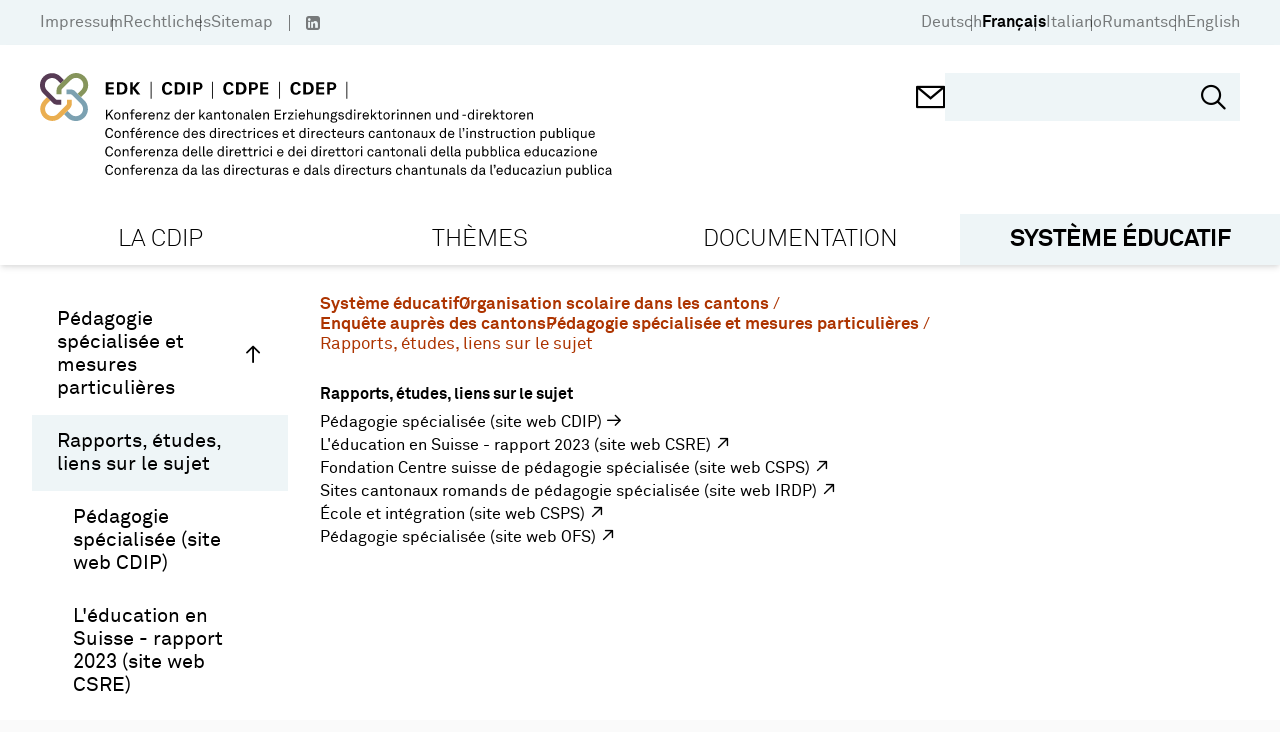

--- FILE ---
content_type: text/html; charset=utf-8
request_url: https://www.edk.ch/fr/systeme-educatif/organisation/enquete-aupres-des-cantons/A5-pedagogie-specialisee-et-mesures-speciales/berichte-studien-links-zum-thema
body_size: 30980
content:
<!doctype html>
<html data-n-head-ssr lang="de" data-n-head="%7B%22lang%22:%7B%22ssr%22:%22de%22%7D%7D">
  <head >
    <title>Rapports, études, liens sur le sujet - EDK</title><meta data-n-head="ssr" charset="utf-8"><meta data-n-head="ssr" name="viewport" content="width=device-width, initial-scale=1"><meta data-n-head="ssr" name="format-detection" content="telephone=no"><meta data-n-head="ssr" data-hid="description" name="description" content="Rapports, études, liens sur le sujet"><meta data-n-head="ssr" data-hid="robots" name="robots" content="index, follow"><meta data-n-head="ssr" data-hid="twitter:card" name="twitter:card" content="http://www.edk.ch/big-logo.png"><meta data-n-head="ssr" data-hid="twitter:domain" property="twitter:domain" content="http://www.edk.ch"><meta data-n-head="ssr" data-hid="twitter:url" property="twitter:url" content="http://www.edk.ch/fr/systeme-educatif/organisation/enquete-aupres-des-cantons/A5-pedagogie-specialisee-et-mesures-speciales/berichte-studien-links-zum-thema"><meta data-n-head="ssr" data-hid="twitter:title" name="twitter:title" content="Rapports, études, liens sur le sujet"><meta data-n-head="ssr" data-hid="twitter:description" name="twitter:description" content="Rapports, études, liens sur le sujet"><meta data-n-head="ssr" data-hid="twitter:image" name="twitter:image" content="http://www.edk.ch/big-logo.png"><meta data-n-head="ssr" data-hid="og:url" property="og:url" content="http://www.edk.ch/fr/systeme-educatif/organisation/enquete-aupres-des-cantons/A5-pedagogie-specialisee-et-mesures-speciales/berichte-studien-links-zum-thema"><meta data-n-head="ssr" data-hid="og:type" property="og:type" content="website"><meta data-n-head="ssr" data-hid="og:title" property="og:title" content="Rapports, études, liens sur le sujet"><meta data-n-head="ssr" data-hid="og:description" property="og:description" content="Rapports, études, liens sur le sujet"><meta data-n-head="ssr" data-hid="og:image" property="og:image" content="http://www.edk.ch/big-logo.png"><meta data-n-head="ssr" data-hid="og:image:secure_url" property="og:image:secure_url" content="http://www.edk.ch/big-logo.png"><link data-n-head="ssr" rel="manifest" href="/site.webmanifest"><link data-n-head="ssr" rel="mask-icon" href="/safari-pinned-tab.svg" color="#eb0000"><link data-n-head="ssr" rel="msapplication-TileColor" content="#ffffff"><link data-n-head="ssr" rel="theme-color" content="#eb0000"><link data-n-head="ssr" rel="icon" type="image/x-icon" href="/favicon.ico"><link data-n-head="ssr" rel="apple-touch-icon" sizes="180x180" type="image/png" href="/apple-touch-icon.png"><link data-n-head="ssr" rel="icon" sizes="32x32" type="image/png" href="/favicon-32x32.png"><link data-n-head="ssr" rel="icon" sizes="16x16" type="image/png" href="/favicon-16x16.png"><link data-n-head="ssr" rel="icon" sizes="150x150" type="image/png" href="/favicon-150x150.png"><link rel="preload" href="/_nuxt/7699ba8.js" as="script"><link rel="preload" href="/_nuxt/commons/app.c179b6322ed71f6f8ba1.js" as="script"><link rel="preload" href="/_nuxt/vendors/app.cae1eeec7ba9b66da119.js" as="script"><link rel="preload" href="/_nuxt/app.8c482ef276dd0467aa5e.js" as="script"><link rel="preload" href="/_nuxt/pages/_.46f2dddf3ef005bdee0a.js" as="script"><style data-vue-ssr-id="54b08540:0 3f4f0ce2:0 165f3372:0 e94db43c:0 2bbd5fc0:0 116cbac0:0 77991cf8:0 9c8b33b6:0 1d486669:0 74ce2c90:0 0dd0d932:0 1e2ee3da:0 d897889c:0 4f02dd34:0 29af12b6:0 13deee9e:0 2355aa2d:0">/*! tailwindcss v2.2.19 | MIT License | https://tailwindcss.com*//*! modern-normalize v1.1.0 | MIT License | https://github.com/sindresorhus/modern-normalize */

/*
Document
========
*/

/**
Use a better box model (opinionated).
*/

*,
::before,
::after {
	box-sizing: border-box;
}

/**
Use a more readable tab size (opinionated).
*/

html {
	-moz-tab-size: 4;
	-o-tab-size: 4;
	   tab-size: 4;
}

/**
1. Correct the line height in all browsers.
2. Prevent adjustments of font size after orientation changes in iOS.
*/

html {
	line-height: 1.15; /* 1 */
	-webkit-text-size-adjust: 100%; /* 2 */
}

/*
Sections
========
*/

/**
Remove the margin in all browsers.
*/

body {
	margin: 0;
}

/**
Improve consistency of default fonts in all browsers. (https://github.com/sindresorhus/modern-normalize/issues/3)
*/

body {
	font-family:
		system-ui,
		-apple-system, /* Firefox supports this but not yet `system-ui` */
		'Segoe UI',
		Roboto,
		Helvetica,
		Arial,
		sans-serif,
		'Apple Color Emoji',
		'Segoe UI Emoji';
}

/*
Grouping content
================
*/

/**
1. Add the correct height in Firefox.
2. Correct the inheritance of border color in Firefox. (https://bugzilla.mozilla.org/show_bug.cgi?id=190655)
*/

hr {
	height: 0; /* 1 */
	color: inherit; /* 2 */
}

/*
Text-level semantics
====================
*/

/**
Add the correct text decoration in Chrome, Edge, and Safari.
*/

abbr[title] {
	-webkit-text-decoration: underline dotted;
	        text-decoration: underline dotted;
}

/**
Add the correct font weight in Edge and Safari.
*/

b,
strong {
	font-weight: bolder;
}

/**
1. Improve consistency of default fonts in all browsers. (https://github.com/sindresorhus/modern-normalize/issues/3)
2. Correct the odd 'em' font sizing in all browsers.
*/

code,
kbd,
samp,
pre {
	font-family:
		ui-monospace,
		SFMono-Regular,
		Consolas,
		'Liberation Mono',
		Menlo,
		monospace; /* 1 */
	font-size: 1em; /* 2 */
}

/**
Add the correct font size in all browsers.
*/

small {
	font-size: 80%;
}

/**
Prevent 'sub' and 'sup' elements from affecting the line height in all browsers.
*/

sub,
sup {
	font-size: 75%;
	line-height: 0;
	position: relative;
	vertical-align: baseline;
}

sub {
	bottom: -0.25em;
}

sup {
	top: -0.5em;
}

/*
Tabular data
============
*/

/**
1. Remove text indentation from table contents in Chrome and Safari. (https://bugs.chromium.org/p/chromium/issues/detail?id=999088, https://bugs.webkit.org/show_bug.cgi?id=201297)
2. Correct table border color inheritance in all Chrome and Safari. (https://bugs.chromium.org/p/chromium/issues/detail?id=935729, https://bugs.webkit.org/show_bug.cgi?id=195016)
*/

table {
	text-indent: 0; /* 1 */
	border-color: inherit; /* 2 */
}

/*
Forms
=====
*/

/**
1. Change the font styles in all browsers.
2. Remove the margin in Firefox and Safari.
*/

button,
input,
optgroup,
select,
textarea {
	font-family: inherit; /* 1 */
	font-size: 100%; /* 1 */
	line-height: 1.15; /* 1 */
	margin: 0; /* 2 */
}

/**
Remove the inheritance of text transform in Edge and Firefox.
1. Remove the inheritance of text transform in Firefox.
*/

button,
select { /* 1 */
	text-transform: none;
}

/**
Correct the inability to style clickable types in iOS and Safari.
*/

button,
[type='button'],
[type='reset'],
[type='submit'] {
	-webkit-appearance: button;
}

/**
Remove the inner border and padding in Firefox.
*/

::-moz-focus-inner {
	border-style: none;
	padding: 0;
}

/**
Restore the focus styles unset by the previous rule.
*/

:-moz-focusring {
	outline: 1px dotted ButtonText;
}

/**
Remove the additional ':invalid' styles in Firefox.
See: https://github.com/mozilla/gecko-dev/blob/2f9eacd9d3d995c937b4251a5557d95d494c9be1/layout/style/res/forms.css#L728-L737
*/

:-moz-ui-invalid {
	box-shadow: none;
}

/**
Remove the padding so developers are not caught out when they zero out 'fieldset' elements in all browsers.
*/

legend {
	padding: 0;
}

/**
Add the correct vertical alignment in Chrome and Firefox.
*/

progress {
	vertical-align: baseline;
}

/**
Correct the cursor style of increment and decrement buttons in Safari.
*/

::-webkit-inner-spin-button,
::-webkit-outer-spin-button {
	height: auto;
}

/**
1. Correct the odd appearance in Chrome and Safari.
2. Correct the outline style in Safari.
*/

[type='search'] {
	-webkit-appearance: textfield; /* 1 */
	outline-offset: -2px; /* 2 */
}

/**
Remove the inner padding in Chrome and Safari on macOS.
*/

::-webkit-search-decoration {
	-webkit-appearance: none;
}

/**
1. Correct the inability to style clickable types in iOS and Safari.
2. Change font properties to 'inherit' in Safari.
*/

::-webkit-file-upload-button {
	-webkit-appearance: button; /* 1 */
	font: inherit; /* 2 */
}

/*
Interactive
===========
*/

/*
Add the correct display in Chrome and Safari.
*/

summary {
	display: list-item;
}/**
 * Manually forked from SUIT CSS Base: https://github.com/suitcss/base
 * A thin layer on top of normalize.css that provides a starting point more
 * suitable for web applications.
 */

/**
 * Removes the default spacing and border for appropriate elements.
 */

blockquote,
dl,
dd,
h1,
h2,
h3,
h4,
h5,
h6,
hr,
figure,
p,
pre {
  margin: 0;
}

button {
  background-color: transparent;
  background-image: none;
}

fieldset {
  margin: 0;
  padding: 0;
}

ol,
ul {
  list-style: none;
  margin: 0;
  padding: 0;
}

/**
 * Tailwind custom reset styles
 */

/**
 * 1. Use the user's configured `sans` font-family (with Tailwind's default
 *    sans-serif font stack as a fallback) as a sane default.
 * 2. Use Tailwind's default "normal" line-height so the user isn't forced
 *    to override it to ensure consistency even when using the default theme.
 */

html {
  font-family: Akkurat, sans-serif; /* 1 */
  line-height: 1.5; /* 2 */
}


/**
 * Inherit font-family and line-height from `html` so users can set them as
 * a class directly on the `html` element.
 */

body {
  font-family: inherit;
  line-height: inherit;
}

/**
 * 1. Prevent padding and border from affecting element width.
 *
 *    We used to set this in the html element and inherit from
 *    the parent element for everything else. This caused issues
 *    in shadow-dom-enhanced elements like <details> where the content
 *    is wrapped by a div with box-sizing set to `content-box`.
 *
 *    https://github.com/mozdevs/cssremedy/issues/4
 *
 *
 * 2. Allow adding a border to an element by just adding a border-width.
 *
 *    By default, the way the browser specifies that an element should have no
 *    border is by setting it's border-style to `none` in the user-agent
 *    stylesheet.
 *
 *    In order to easily add borders to elements by just setting the `border-width`
 *    property, we change the default border-style for all elements to `solid`, and
 *    use border-width to hide them instead. This way our `border` utilities only
 *    need to set the `border-width` property instead of the entire `border`
 *    shorthand, making our border utilities much more straightforward to compose.
 *
 *    https://github.com/tailwindcss/tailwindcss/pull/116
 */

*,
::before,
::after {
  box-sizing: border-box; /* 1 */
  border-width: 0; /* 2 */
  border-style: solid; /* 2 */
  border-color: currentColor; /* 2 */
}

/*
 * Ensure horizontal rules are visible by default
 */

hr {
  border-top-width: 1px;
}

/**
 * Undo the `border-style: none` reset that Normalize applies to images so that
 * our `border-{width}` utilities have the expected effect.
 *
 * The Normalize reset is unnecessary for us since we default the border-width
 * to 0 on all elements.
 *
 * https://github.com/tailwindcss/tailwindcss/issues/362
 */

img {
  border-style: solid;
}

textarea {
  resize: vertical;
}

input::-moz-placeholder, textarea::-moz-placeholder {
  opacity: 1;
  color: #a1a1aa;
}

input::placeholder,
textarea::placeholder {
  opacity: 1;
  color: #a1a1aa;
}

button,
[role="button"] {
  cursor: pointer;
}

/**
 * Override legacy focus reset from Normalize with modern Firefox focus styles.
 *
 * This is actually an improvement over the new defaults in Firefox in our testing,
 * as it triggers the better focus styles even for links, which still use a dotted
 * outline in Firefox by default.
 */
 
:-moz-focusring {
	outline: auto;
}

table {
  border-collapse: collapse;
}

h1,
h2,
h3,
h4,
h5,
h6 {
  font-size: inherit;
  font-weight: inherit;
}

/**
 * Reset links to optimize for opt-in styling instead of
 * opt-out.
 */

a {
  color: inherit;
  text-decoration: inherit;
}

/**
 * Reset form element properties that are easy to forget to
 * style explicitly so you don't inadvertently introduce
 * styles that deviate from your design system. These styles
 * supplement a partial reset that is already applied by
 * normalize.css.
 */

button,
input,
optgroup,
select,
textarea {
  padding: 0;
  line-height: inherit;
  color: inherit;
}

/**
 * Use the configured 'mono' font family for elements that
 * are expected to be rendered with a monospace font, falling
 * back to the system monospace stack if there is no configured
 * 'mono' font family.
 */

pre,
code,
kbd,
samp {
  font-family: ui-monospace, SFMono-Regular, Menlo, Monaco, Consolas, "Liberation Mono", "Courier New", monospace;
}

/**
 * 1. Make replaced elements `display: block` by default as that's
 *    the behavior you want almost all of the time. Inspired by
 *    CSS Remedy, with `svg` added as well.
 *
 *    https://github.com/mozdevs/cssremedy/issues/14
 * 
 * 2. Add `vertical-align: middle` to align replaced elements more
 *    sensibly by default when overriding `display` by adding a
 *    utility like `inline`.
 *
 *    This can trigger a poorly considered linting error in some
 *    tools but is included by design.
 * 
 *    https://github.com/jensimmons/cssremedy/issues/14#issuecomment-634934210
 */

img,
svg,
video,
canvas,
audio,
iframe,
embed,
object {
  display: block; /* 1 */
  vertical-align: middle; /* 2 */
}

/**
 * Constrain images and videos to the parent width and preserve
 * their intrinsic aspect ratio.
 *
 * https://github.com/mozdevs/cssremedy/issues/14
 */

img,
video {
  max-width: 100%;
  height: auto;
}

/**
 * Ensure the default browser behavior of the `hidden` attribute.
 */

[hidden] {
  display: none;
}*, ::before, ::after{--tw-translate-x:0;--tw-translate-y:0;--tw-rotate:0;--tw-skew-x:0;--tw-skew-y:0;--tw-scale-x:1;--tw-scale-y:1;--tw-transform:translateX(var(--tw-translate-x)) translateY(var(--tw-translate-y)) rotate(var(--tw-rotate)) skewX(var(--tw-skew-x)) skewY(var(--tw-skew-y)) scaleX(var(--tw-scale-x)) scaleY(var(--tw-scale-y));--tw-border-opacity:1;border-color:rgba(228, 228, 231, var(--tw-border-opacity));--tw-ring-offset-shadow:0 0 #0000;--tw-ring-shadow:0 0 #0000;--tw-shadow:0 0 #0000;--tw-blur:var(--tw-empty,/*!*/ /*!*/);--tw-brightness:var(--tw-empty,/*!*/ /*!*/);--tw-contrast:var(--tw-empty,/*!*/ /*!*/);--tw-grayscale:var(--tw-empty,/*!*/ /*!*/);--tw-hue-rotate:var(--tw-empty,/*!*/ /*!*/);--tw-invert:var(--tw-empty,/*!*/ /*!*/);--tw-saturate:var(--tw-empty,/*!*/ /*!*/);--tw-sepia:var(--tw-empty,/*!*/ /*!*/);--tw-drop-shadow:var(--tw-empty,/*!*/ /*!*/);--tw-filter:var(--tw-blur) var(--tw-brightness) var(--tw-contrast) var(--tw-grayscale) var(--tw-hue-rotate) var(--tw-invert) var(--tw-saturate) var(--tw-sepia) var(--tw-drop-shadow);}h1{font-size:clamp(1.9rem, 1.9rem + ((1vw - 0.2rem) * 1.529), 2.875rem);margin-bottom:0.95em;font-weight:bold;font-family:Akkurat, sans-serif;}h2{font-size:clamp(2.2rem, 2.2rem + ((1vw - 0.2rem) * 0.471), 2.5rem);}h3{font-size:clamp(1.5625rem, 1.563rem + ((1vw - 0.2rem) * 0.489), 1.875rem);}h4{font-size:clamp(1.15rem, 1.15rem + ((1vw - 0.2rem) * 0.353), 1.375rem);}h5{font-size:clamp(1.125rem, 1.125rem + ((1vw - 0.2rem) * 0.196), 1.25rem);}a{text-decoration:none;color:var(--linkColor);}body{background-color:#fafafa;}.html-block{margin-bottom:1.5em;}.btn{padding:0.7em 1em;display:inline-block;}.container{width:100%;margin-right:auto;margin-left:auto;padding-right:28px;padding-left:28px;}@media (min-width: 480px){.container{max-width:480px;}}@media (min-width: 768px){.container{max-width:768px;padding-right:34px;padding-left:34px;}}@media (min-width: 992px){.container{max-width:992px;padding-right:40px;padding-left:40px;}}@media (min-width: 1024px){.container{max-width:1024px;}}@media (min-width: 1360px){.container{max-width:1360px;}}@media (min-width: 1600px){.container{max-width:1600px;}}.aspect-square{aspect-ratio:1/1;}.aspect-video{aspect-ratio:16/9;}.fixed{position:fixed;}.absolute{position:absolute;}.relative{position:relative;}.sticky{position:sticky;}.\!sticky{position:sticky !important;}.top-0{top:0px;}.left-0{left:0px;}.top-full{top:100%;}.-left-7{left:-1.75rem;}.-right-7{right:-1.75rem;}.right-6{right:1.5rem;}.top-5{top:1.25rem;}.right-0{right:0px;}.bottom-0{bottom:0px;}.bottom-\[-8px\]{bottom:-8px;}.bottom-5{bottom:1.25rem;}.left-5{left:1.25rem;}.right-3{right:0.75rem;}.bottom-2\.5{bottom:0.625rem;}.bottom-2{bottom:0.5rem;}.top-50\%{top:50%;}.top-\[50\%\]{top:50%;}.left-\[50\%\]{left:50%;}.bottom-4{bottom:1rem;}.top-3\.5{top:0.875rem;}.right-4\.5{right:1.125rem;}.top-3{top:0.75rem;}.right-4{right:1rem;}.top-6{top:1.5rem;}.right-2{right:0.5rem;}.left-2{left:0.5rem;}.bottom-7{bottom:1.75rem;}.top-4{top:1rem;}.top-auto{top:auto;}.top-\[-1px\]{top:-1px;}.z-10{z-index:10;}.z-20{z-index:20;}.order-2{order:2;}.order-1{order:1;}.order-3{order:3;}.float-left{float:left;}.float-none{float:none;}.clear-both{clear:both;}.m-0{margin:0px;}.-mx-1\.5{margin-left:-0.375rem;margin-right:-0.375rem;}.-mx-1{margin-left:-0.25rem;margin-right:-0.25rem;}.mx-1\.5{margin-left:0.375rem;margin-right:0.375rem;}.mx-1{margin-left:0.25rem;margin-right:0.25rem;}.mx-0\.5{margin-left:0.125rem;margin-right:0.125rem;}.mx-0{margin-left:0px;margin-right:0px;}.mx-4{margin-left:1rem;margin-right:1rem;}.mx-auto{margin-left:auto;margin-right:auto;}.mx-2{margin-left:0.5rem;margin-right:0.5rem;}.my-4{margin-top:1rem;margin-bottom:1rem;}.my-8{margin-top:2rem;margin-bottom:2rem;}.my-5{margin-top:1.25rem;margin-bottom:1.25rem;}.my-12{margin-top:3rem;margin-bottom:3rem;}.-mx-3\.5{margin-left:-0.875rem;margin-right:-0.875rem;}.-mx-3{margin-left:-0.75rem;margin-right:-0.75rem;}.mt-12{margin-top:3rem;}.mb-5{margin-bottom:1.25rem;}.-mt-3{margin-top:-0.75rem;}.mt-3{margin-top:0.75rem;}.mt-0\.5{margin-top:0.125rem;}.mr-0\.5{margin-right:0.125rem;}.mt-0{margin-top:0px;}.mr-0{margin-right:0px;}.mr-1\.5{margin-right:0.375rem;}.mr-1{margin-right:0.25rem;}.mt-4{margin-top:1rem;}.mb-0{margin-bottom:0px;}.ml-1{margin-left:0.25rem;}.mt-1{margin-top:0.25rem;}.mt-\[1px\]{margin-top:1px;}.ml-1\.5{margin-left:0.375rem;}.ml-4\.5{margin-left:1.125rem;}.ml-4{margin-left:1rem;}.mt-7{margin-top:1.75rem;}.mb-6{margin-bottom:1.5rem;}.mb-6\.5{margin-bottom:1.625rem;}.mt-9{margin-top:2.25rem;}.mb-1{margin-bottom:0.25rem;}.mb-0\.5{margin-bottom:0.125rem;}.ml-0\.5{margin-left:0.125rem;}.ml-0{margin-left:0px;}.mr-3{margin-right:0.75rem;}.mt-\[-1px\]{margin-top:-1px;}.ml-2{margin-left:0.5rem;}.mb-4{margin-bottom:1rem;}.-ml-7{margin-left:-1.75rem;}.ml-7{margin-left:1.75rem;}.mb-2{margin-bottom:0.5rem;}.mb-3\.5{margin-bottom:0.875rem;}.mb-3{margin-bottom:0.75rem;}.mb-5\.5{margin-bottom:1.375rem;}.mt-\[304px\]{margin-top:304px;}.mb-\[-18px\]{margin-bottom:-18px;}.mt-1\.5{margin-top:0.375rem;}.mt-\[-8px\]{margin-top:-8px;}.mr-2{margin-right:0.5rem;}.ml-neg-5{margin-left:-5px;}.ml-3{margin-left:0.75rem;}.mr-neg-5{margin-right:-5px;}.mt-5{margin-top:1.25rem;}.mb-8{margin-bottom:2rem;}.mr-6\.5{margin-right:1.625rem;}.mt-\[-5px\]{margin-top:-5px;}.mr-6{margin-right:1.5rem;}.mr-2\.5{margin-right:0.625rem;}.ml-\[1px\]{margin-left:1px;}.mb-11{margin-bottom:2.75rem;}.mb-4\.5{margin-bottom:1.125rem;}.mt-6{margin-top:1.5rem;}.mb-10{margin-bottom:2.5rem;}.mb-1\.5{margin-bottom:0.375rem;}.mt-8\.5{margin-top:2.125rem;}.mt-8{margin-top:2rem;}.mr-3\.5{margin-right:0.875rem;}.-mt-7{margin-top:-1.75rem;}.ml-auto{margin-left:auto;}.mr-4{margin-right:1rem;}.mt-10{margin-top:2.5rem;}.mt-2{margin-top:0.5rem;}.mb-7{margin-bottom:1.75rem;}.mb-12{margin-bottom:3rem;}.mt-auto{margin-top:auto;}.mt-\[80px\]{margin-top:80px;}.mb-\[24px\]{margin-bottom:24px;}.mr-4\.5{margin-right:1.125rem;}.-mt-10{margin-top:-2.5rem;}.mb-9\.5{margin-bottom:2.375rem;}.mb-9{margin-bottom:2.25rem;}.mb-7\.5{margin-bottom:1.875rem;}.-mt-1{margin-top:-0.25rem;}.block{display:block;}.\!block{display:block !important;}.inline-block{display:inline-block;}.flex{display:flex;}.inline-flex{display:inline-flex;}.table{display:table;}.grid{display:grid;}.hidden{display:none;}.h-\[1px\]{height:1px;}.h-screen{height:100vh;}.h-\[30px\]{height:30px;}.h-full{height:100%;}.h-\[18px\]{height:18px;}.h-17\.5{height:4.375rem;}.h-\[368px\]{height:368px;}.h-auto{height:auto;}.h-12{height:3rem;}.h-5{height:1.25rem;}.h-4\.5{height:1.125rem;}.h-4{height:1rem;}.h-1{height:0.25rem;}.h-40{height:10rem;}.h-6{height:1.5rem;}.h-\[45px\]{height:45px;}.h-11{height:2.75rem;}.h-\[200px\]{height:200px;}.max-h-\[200px\]{max-height:200px;}.max-h-\[238px\]{max-height:238px;}.min-h-\[238px\]{min-height:238px;}.min-h-\[368px\]{min-height:368px;}.min-h-\[265px\]{min-height:265px;}.min-h-\[120px\]{min-height:120px;}.min-h-\[26px\]{min-height:26px;}.w-1\/12{width:8.333333%;}.w-2\/12{width:16.666667%;}.w-3\/12{width:25%;}.w-4\/12{width:33.333333%;}.w-5\/12{width:41.666667%;}.w-6\/12{width:50%;}.w-7\/12{width:58.333333%;}.w-8\/12{width:66.666667%;}.w-9\/12{width:75%;}.w-10\/12{width:83.333333%;}.w-11\/12{width:91.666667%;}.w-full{width:100%;}.w-\[30px\]{width:30px;}.w-5{width:1.25rem;}.w-4\.5{width:1.125rem;}.w-4{width:1rem;}.w-1\/4{width:25%;}.w-6{width:1.5rem;}.w-\[50\%\]{width:50%;}.w-auto{width:auto;}.w-\[27\%\]{width:27%;}.w-\[1px\]{width:1px;}.min-w-\[256px\]{min-width:256px;}.min-w-\[20px\]{min-width:20px;}.min-w-\[700px\]{min-width:700px;}.min-w-\[28px\]{min-width:28px;}.min-w-0{min-width:0px;}.min-w-\[24px\]{min-width:24px;}.min-w-\[260px\]{min-width:260px;}.max-w-\[549px\]{max-width:549px;}.max-w-\[7\.5rem\]{max-width:7.5rem;}.max-w-\[64\%\]{max-width:64%;}.max-w-\[220px\]{max-width:220px;}.max-w-\[50\%\]{max-width:50%;}.flex-1{flex:1 1 0%;}.flex-auto{flex:1 0 auto;}.flex-shrink-0{flex-shrink:0;}.flex-grow{flex-grow:1;}.rotate-180{--tw-rotate:180deg;transform:var(--tw-transform);}.-rotate-90{--tw-rotate:-90deg;transform:var(--tw-transform);}.transform{transform:var(--tw-transform);}.cursor-pointer{cursor:pointer;}.cursor-default{cursor:default;}.cursor-text{cursor:text;}.resize{resize:both;}.grid-cols-2{grid-template-columns:repeat(2, minmax(0, 1fr));}.flex-row{flex-direction:row;}.flex-col{flex-direction:column;}.flex-wrap{flex-wrap:wrap;}.content-start{align-content:flex-start;}.items-start{align-items:flex-start;}.items-center{align-items:center;}.items-stretch{align-items:stretch;}.justify-end{justify-content:flex-end;}.justify-center{justify-content:center;}.justify-between{justify-content:space-between;}.gap-4{gap:1rem;}.gap-3{gap:0.75rem;}.gap-1{gap:0.25rem;}.gap-5\.5{gap:1.375rem;}.gap-5{gap:1.25rem;}.gap-5\.75{gap:2rem;}.gap-0{gap:0px;}.self-start{align-self:flex-start;}.overflow-hidden{overflow:hidden;}.overflow-x-auto{overflow-x:auto;}.overflow-y-auto{overflow-y:auto;}.truncate{overflow:hidden;text-overflow:ellipsis;white-space:nowrap;}.whitespace-nowrap{white-space:nowrap;}.break-words{overflow-wrap:break-word;}.rounded-3xl{border-radius:1.5rem;}.rounded-\[50\%\]{border-radius:50%;}.rounded-full{border-radius:9999px;}.border{border-width:1px;}.border-2{border-width:2px;}.border-4{border-width:4px;}.border-3{border-width:3px;}.border-0{border-width:0;}.border-b{border-bottom-width:1px;}.border-t{border-top-width:1px;}.border-b-4{border-bottom-width:4px;}.border-b-2{border-bottom-width:2px;}.border-b-0{border-bottom-width:0;}.border-r-2{border-right-width:2px;}.border-l{border-left-width:1px;}.border-solid{border-style:solid;}.border-none{border-style:none;}.border-black{--tw-border-opacity:1;border-color:rgba(0, 0, 0, var(--tw-border-opacity));}.border-transparent{border-color:transparent;}.border-gray-500{--tw-border-opacity:1;border-color:rgba(113, 113, 122, var(--tw-border-opacity));}.border-white{--tw-border-opacity:1;border-color:rgba(255, 255, 255, var(--tw-border-opacity));}.border-gray{--tw-border-opacity:1;border-color:rgba(112, 112, 112, var(--tw-border-opacity));}.border-gray-400{--tw-border-opacity:1;border-color:rgba(161, 161, 170, var(--tw-border-opacity));}.border-current{border-color:currentColor;}.border-primary{--tw-border-opacity:1;border-color:rgba(238, 245, 247, var(--tw-border-opacity));}.bg-white{--tw-bg-opacity:1;background-color:rgba(255, 255, 255, var(--tw-bg-opacity));}.bg-primary{--tw-bg-opacity:1;background-color:rgba(238, 245, 247, var(--tw-bg-opacity));}.bg-primary-dark{--tw-bg-opacity:1;background-color:rgba(223, 232, 236, var(--tw-bg-opacity));}.bg-gray-400{--tw-bg-opacity:1;background-color:rgba(161, 161, 170, var(--tw-bg-opacity));}.bg-gray-200{--tw-bg-opacity:1;background-color:rgba(228, 228, 231, var(--tw-bg-opacity));}.bg-black{--tw-bg-opacity:1;background-color:rgba(0, 0, 0, var(--tw-bg-opacity));}.bg-red{--tw-bg-opacity:1;background-color:rgba(173, 52, 0, var(--tw-bg-opacity));}.bg-gray-50{--tw-bg-opacity:1;background-color:rgba(250, 250, 250, var(--tw-bg-opacity));}.bg-green-opacity-50{background-color:rgba(134,149,92,0.5);}.bg-purple-opacity-50{background-color:rgba(87,59,85, 0.5);}.bg-secondary-light{background-color:var(--secondary-light-color);}.bg-secondary{background-color:var(--secondary-color);}.bg-green{--tw-bg-opacity:1;background-color:rgba(134, 149, 92, var(--tw-bg-opacity));}.bg-none{background-image:none;}.bg-cover{background-size:cover;}.bg-center{background-position:center;}.bg-no-repeat{background-repeat:no-repeat;}.fill-\[\#000\]{fill:#000;}.object-cover{-o-object-fit:cover;object-fit:cover;}.p-4{padding:1rem;}.p-2{padding:0.5rem;}.p-5{padding:1.25rem;}.p-1{padding:0.25rem;}.p-3{padding:0.75rem;}.p-6{padding:1.5rem;}.p-7{padding:1.75rem;}.p-10{padding:2.5rem;}.p-0{padding:0px;}.py-\[5px\]{padding-top:5px;padding-bottom:5px;}.px-4{padding-left:1rem;padding-right:1rem;}.px-gap{padding-left:14px;padding-right:14px;}.px-3\.5{padding-left:0.875rem;padding-right:0.875rem;}.px-3{padding-left:0.75rem;padding-right:0.75rem;}.py-5{padding-top:1.25rem;padding-bottom:1.25rem;}.py-3\.5{padding-top:0.875rem;padding-bottom:0.875rem;}.py-3{padding-top:0.75rem;padding-bottom:0.75rem;}.py-2{padding-top:0.5rem;padding-bottom:0.5rem;}.py-0{padding-top:0px;padding-bottom:0px;}.px-6{padding-left:1.5rem;padding-right:1.5rem;}.px-10{padding-left:2.5rem;padding-right:2.5rem;}.px-8{padding-left:2rem;padding-right:2rem;}.py-1{padding-top:0.25rem;padding-bottom:0.25rem;}.py-4{padding-top:1rem;padding-bottom:1rem;}.py-9{padding-top:2.25rem;padding-bottom:2.25rem;}.py-8{padding-top:2rem;padding-bottom:2rem;}.px-5{padding-left:1.25rem;padding-right:1.25rem;}.py-3\.25{padding-top:0.8125rem;padding-bottom:0.8125rem;}.py-gap{padding-top:14px;padding-bottom:14px;}.px-1{padding-left:0.25rem;padding-right:0.25rem;}.py-8\.5{padding-top:2.125rem;padding-bottom:2.125rem;}.px-\[17px\]{padding-left:17px;padding-right:17px;}.px-2\.5{padding-left:0.625rem;padding-right:0.625rem;}.px-2{padding-left:0.5rem;padding-right:0.5rem;}.px-0{padding-left:0px;padding-right:0px;}.py-6{padding-top:1.5rem;padding-bottom:1.5rem;}.py-0\.5{padding-top:0.125rem;padding-bottom:0.125rem;}.px-14{padding-left:3.5rem;padding-right:3.5rem;}.py-2\.5{padding-top:0.625rem;padding-bottom:0.625rem;}.pt-6{padding-top:1.5rem;}.pb-3{padding-bottom:0.75rem;}.pr-4{padding-right:1rem;}.pt-0{padding-top:0px;}.pb-4{padding-bottom:1rem;}.pl-8{padding-left:2rem;}.pt-1\.5{padding-top:0.375rem;}.pt-1{padding-top:0.25rem;}.pl-7\.5{padding-left:1.875rem;}.pb-6{padding-bottom:1.5rem;}.pl-7{padding-left:1.75rem;}.pt-8\.5{padding-top:2.125rem;}.pt-8{padding-top:2rem;}.pl-0{padding-left:0px;}.pt-0\.5{padding-top:0.125rem;}.pt-5{padding-top:1.25rem;}.pb-1\.5{padding-bottom:0.375rem;}.pb-1{padding-bottom:0.25rem;}.pb-3\.5{padding-bottom:0.875rem;}.pt-2{padding-top:0.5rem;}.pb-2{padding-bottom:0.5rem;}.pr-6{padding-right:1.5rem;}.pt-7{padding-top:1.75rem;}.pt-4{padding-top:1rem;}.pl-4\.5{padding-left:1.125rem;}.pl-4{padding-left:1rem;}.pt-10{padding-top:2.5rem;}.pb-14{padding-bottom:3.5rem;}.pb-0\.5{padding-bottom:0.125rem;}.pb-0{padding-bottom:0px;}.pt-3{padding-top:0.75rem;}.pt-11{padding-top:2.75rem;}.pb-2\.5{padding-bottom:0.625rem;}.pr-5{padding-right:1.25rem;}.pl-6{padding-left:1.5rem;}.pt-6\.5{padding-top:1.625rem;}.pb-5{padding-bottom:1.25rem;}.pr-3{padding-right:0.75rem;}.pt-7\.5{padding-top:1.875rem;}.pb-10{padding-bottom:2.5rem;}.pb-8{padding-bottom:2rem;}.pb-4\.5{padding-bottom:1.125rem;}.pl-3{padding-left:0.75rem;}.pb-7{padding-bottom:1.75rem;}.pl-5{padding-left:1.25rem;}.text-left{text-align:left;}.text-center{text-align:center;}.text-right{text-align:right;}.align-top{vertical-align:top;}.font-headings{font-family:Akkurat, sans-serif;}.font-sans{font-family:Akkurat, sans-serif;}.text-md{font-size:clamp(1.125rem, 1.125rem + ((1vw - 0.2rem) * 0.196), 1.25rem);line-height:1.2;}.text-sm{font-size:clamp(0.875rem, 0.875rem + ((1vw - 0.2rem) * 0.295), 1.0625rem);line-height:1.2;}.text-size-20{font-size:20px;line-height:1.2;}.text-size-17{font-size:17px;line-height:1.2;}.text-xsm{font-size:14px;line-height:1.2;}.text-\[30px\]{font-size:30px;}.text-xl{font-size:clamp(1.25rem, 1.25rem + ((1vw - 0.2rem) * 0.392), 1.5rem);line-height:1.2;}.text-\[19\.55px\]{font-size:19.55px;}.text-xxl{font-size:clamp(1.3135rem, 1.314rem + ((1vw - 0.2rem) * 0.88), 1.875rem);line-height:1.2;}.text-base{font-size:clamp(0.875rem, 0.875rem + ((1vw - 0.2rem) * 0.392), 1rem);line-height:1.2;}.text-size-14{font-size:14px;line-height:1.4;}.text-h2{font-size:clamp(2.2rem, 2.2rem + ((1vw - 0.2rem) * 0.471), 2.5rem);line-height:1.5;}.text-heading{font-size:clamp(2rem, 2rem + ((1vw - 0.2rem) * 0.392), 2.25rem);line-height:1.2;}.text-\[0\.9625rem\]{font-size:0.9625rem;}.text-h3{font-size:clamp(1.5625rem, 1.563rem + ((1vw - 0.2rem) * 0.489), 1.875rem);line-height:1.5;}.text-h5{font-size:clamp(1.125rem, 1.125rem + ((1vw - 0.2rem) * 0.196), 1.25rem);line-height:1.5;}.text-3xl{font-size:clamp(1.75rem, 1.75rem + ((1vw - 0.2rem) * 0.687), 2.1875rem);line-height:1.2;}.text-lg-h1{font-size:39px;line-height:1.1;}.font-bold{font-weight:700;}.font-normal{font-weight:400;}.font-light{font-weight:300;}.font-semibold{font-weight:600;}.uppercase{text-transform:uppercase;}.not-italic{font-style:normal;}.leading-\[1\.2\]{line-height:1.2;}.leading-\[1\.5\]{line-height:1.5;}.leading-\[1\.56\]{line-height:1.56;}.leading-extra-1\.357{line-height:1.357;}.leading-\[1\.555\]{line-height:1.555;}.leading-\[1\.5555\]{line-height:1.5555;}.leading-\[1\.6\]{line-height:1.6;}.leading-none{line-height:0;}.leading-\[1\]{line-height:1;}.tracking-\[0\.1px\]{letter-spacing:0.1px;}.tracking-\[1px\]{letter-spacing:1px;}.tracking-\[1\.2px\]{letter-spacing:1.2px;}.text-black{--tw-text-opacity:1;color:rgba(0, 0, 0, var(--tw-text-opacity));}.text-link{color:var(--linkColor);}.text-red{--tw-text-opacity:1;color:rgba(173, 52, 0, var(--tw-text-opacity));}.text-white{--tw-text-opacity:1;color:rgba(255, 255, 255, var(--tw-text-opacity));}.text-black-opacity-50{color:rgba(0,0,0, 0.5);}.text-current{color:currentColor;}.text-primary{--tw-text-opacity:1;color:rgba(238, 245, 247, var(--tw-text-opacity));}.text-gray-700{--tw-text-opacity:1;color:rgba(63, 63, 70, var(--tw-text-opacity));}.text-gray-600{--tw-text-opacity:1;color:rgba(82, 82, 91, var(--tw-text-opacity));}.text-black-500{--tw-text-opacity:1;color:rgba(117, 117, 117, var(--tw-text-opacity));}.text-gray{--tw-text-opacity:1;color:rgba(112, 112, 112, var(--tw-text-opacity));}.text-white-opacity-50{color:rgba(255,255,255, 0.5);}.underline{text-decoration:underline;}.no-underline{text-decoration:none;}.placeholder-black::-moz-placeholder{--tw-placeholder-opacity:1;color:rgba(0, 0, 0, var(--tw-placeholder-opacity));}.placeholder-black::placeholder{--tw-placeholder-opacity:1;color:rgba(0, 0, 0, var(--tw-placeholder-opacity));}.shadow-md{--tw-shadow:0 4px 6px -1px rgba(0, 0, 0, 0.1), 0 2px 4px -1px rgba(0, 0, 0, 0.06);box-shadow:var(--tw-ring-offset-shadow, 0 0 #0000), var(--tw-ring-shadow, 0 0 #0000), var(--tw-shadow);}.shadow-content{--tw-shadow:0 3px 6px 0 rgba(0,0,0,0.16);box-shadow:var(--tw-ring-offset-shadow, 0 0 #0000), var(--tw-ring-shadow, 0 0 #0000), var(--tw-shadow);}.shadow-dropdown{--tw-shadow:0 5px 20px rgba(0,0,0,0.2);box-shadow:var(--tw-ring-offset-shadow, 0 0 #0000), var(--tw-ring-shadow, 0 0 #0000), var(--tw-shadow);}.grayscale{--tw-grayscale:grayscale(100%);filter:var(--tw-filter);}.filter{filter:var(--tw-filter);}.transition-all{transition-property:all;transition-timing-function:cubic-bezier(0.4, 0, 0.2, 1);transition-duration:150ms;}.transition-colors{transition-property:background-color, border-color, color, fill, stroke;transition-timing-function:cubic-bezier(0.4, 0, 0.2, 1);transition-duration:150ms;}.transition{transition-property:background-color, border-color, color, fill, stroke, opacity, box-shadow, transform, filter, -webkit-backdrop-filter;transition-property:background-color, border-color, color, fill, stroke, opacity, box-shadow, transform, filter, backdrop-filter;transition-property:background-color, border-color, color, fill, stroke, opacity, box-shadow, transform, filter, backdrop-filter, -webkit-backdrop-filter;transition-timing-function:cubic-bezier(0.4, 0, 0.2, 1);transition-duration:150ms;}.delay-\[400ms\]{transition-delay:400ms;}.duration-200{transition-duration:200ms;}.duration-100{transition-duration:100ms;}.duration-300{transition-duration:300ms;}.ease-in-out{transition-timing-function:cubic-bezier(0.4, 0, 0.2, 1);}.before\:absolute::before{content:"";position:absolute;}.before\:left-1\.5::before{content:"";left:0.375rem;}.before\:top-2\.5::before{content:"";top:0.625rem;}.before\:left-1::before{content:"";left:0.25rem;}.before\:top-2::before{content:"";top:0.5rem;}.before\:top-0::before{content:"";top:0px;}.before\:left-0::before{content:"";left:0px;}.before\:top-1::before{content:"";top:0.25rem;}.before\:h-\[3px\]::before{content:"";height:3px;}.before\:w-\[3px\]::before{content:"";width:3px;}.before\:rounded-full::before{content:"";border-radius:9999px;}.before\:bg-black::before{content:"";--tw-bg-opacity:1;background-color:rgba(0, 0, 0, var(--tw-bg-opacity));}.before\:content-\[\'\'\]::before{content:'';}.before\:content-\[\'-\'\]::before{content:'-';}.after\:absolute::after{content:"";position:absolute;}.after\:left-0::after{content:"";left:0px;}.after\:right-\[-9999px\]::after{content:"";right:-9999px;}.after\:h-\[1px\]::after{content:"";height:1px;}.after\:bg-black::after{content:"";--tw-bg-opacity:1;background-color:rgba(0, 0, 0, var(--tw-bg-opacity));}.after\:content-\[\'\'\]::after{content:'';}.first\:mt-7\.5:first-child{margin-top:1.875rem;}.first\:mt-7:first-child{margin-top:1.75rem;}.first\:mt-0:first-child{margin-top:0px;}.first\:border-0:first-child{border-width:0;}.first\:border-t:first-child{border-top-width:1px;}.first\:pt-0:first-child{padding-top:0px;}.first\:pt-3:first-child{padding-top:0.75rem;}.first\:pl-0:first-child{padding-left:0px;}.first\:font-bold:first-child{font-weight:700;}.first\:before\:hidden:first-child::before{content:"";display:none;}.last\:mb-0:last-child{margin-bottom:0px;}.last\:pb-0:last-child{padding-bottom:0px;}.even\:bg-gray-400:nth-child(even){--tw-bg-opacity:1;background-color:rgba(161, 161, 170, var(--tw-bg-opacity));}.hover\:z-10:hover{z-index:10;}.hover\:border-black:hover{--tw-border-opacity:1;border-color:rgba(0, 0, 0, var(--tw-border-opacity));}.hover\:bg-primary:hover{--tw-bg-opacity:1;background-color:rgba(238, 245, 247, var(--tw-bg-opacity));}.hover\:bg-green-dark:hover{--tw-bg-opacity:1;background-color:rgba(106, 117, 73, var(--tw-bg-opacity));}.hover\:bg-primary-hover:hover{--tw-bg-opacity:1;background-color:rgba(203, 225, 231, var(--tw-bg-opacity));}.hover\:font-bold:hover{font-weight:700;}.hover\:text-white:hover{--tw-text-opacity:1;color:rgba(255, 255, 255, var(--tw-text-opacity));}.hover\:text-black:hover{--tw-text-opacity:1;color:rgba(0, 0, 0, var(--tw-text-opacity));}.hover\:text-gray-700:hover{--tw-text-opacity:1;color:rgba(63, 63, 70, var(--tw-text-opacity));}.hover\:text-link:hover{color:var(--linkColor);}.hover\:underline:hover{text-decoration:underline;}.hover\:no-underline:hover{text-decoration:none;}.hover\:shadow-slide:hover{--tw-shadow:0px 80px 22px 0px rgba(0, 0, 0, 0.00), 0px 51px 20px 0px rgba(0, 0, 0, 0.01), 0px 29px 17px 0px rgba(0, 0, 0, 0.05), 0px 13px 13px 0px rgba(0, 0, 0, 0.09), 0px 3px 7px 0px rgba(0, 0, 0, 0.10);box-shadow:var(--tw-ring-offset-shadow, 0 0 #0000), var(--tw-ring-shadow, 0 0 #0000), var(--tw-shadow);}.focus\:border-primary:focus{--tw-border-opacity:1;border-color:rgba(238, 245, 247, var(--tw-border-opacity));}.focus\:outline-none:focus{outline:2px solid transparent;outline-offset:2px;}.group:hover .group-hover\:block{display:block;}.group:hover .group-hover\:h-full{height:100%;}.group:hover .group-hover\:scale-105{--tw-scale-x:1.05;--tw-scale-y:1.05;transform:var(--tw-transform);}.group:hover .group-hover\:border-black{--tw-border-opacity:1;border-color:rgba(0, 0, 0, var(--tw-border-opacity));}.group:hover .group-hover\:fill-\[\#B80000\]{fill:#B80000;}.group:hover .group-hover\:pt-\[6\.15em\]{padding-top:6.15em;}.group:hover .group-hover\:text-black{--tw-text-opacity:1;color:rgba(0, 0, 0, var(--tw-text-opacity));}.group:hover .group-hover\:underline{text-decoration:underline;}.group:hover .group-hover\:no-underline{text-decoration:none;}@media (min-width: 480px){.sm\:mx-3{margin-left:0.75rem;margin-right:0.75rem;}.sm\:mr-3{margin-right:0.75rem;}.sm\:mr-7{margin-right:1.75rem;}.sm\:mb-0{margin-bottom:0px;}.sm\:flex{display:flex;}.sm\:w-1\/2{width:50%;}.sm\:w-\[26\%\]{width:26%;}.sm\:max-w-\[200px\]{max-width:200px;}.sm\:flex-row-reverse{flex-direction:row-reverse;}.sm\:gap-x-4{-moz-column-gap:1rem;column-gap:1rem;}}@media (min-width: 768px){.md\:bottom-0{bottom:0px;}.md\:bottom-6{bottom:1.5rem;}.md\:left-6{left:1.5rem;}.md\:right-5{right:1.25rem;}.md\:bottom-5{bottom:1.25rem;}.md\:right-5\.5{right:1.375rem;}.md\:top-5{top:1.25rem;}.md\:right-3\.5{right:0.875rem;}.md\:right-3{right:0.75rem;}.md\:bottom-4{bottom:1rem;}.md\:left-4{left:1rem;}.md\:right-4{right:1rem;}.md\:top-auto{top:auto;}.md\:order-1{order:1;}.md\:order-2{order:2;}.md\:order-3{order:3;}.md\:float-right{float:right;}.md\:float-left{float:left;}.md\:mx-1\.5{margin-left:0.375rem;margin-right:0.375rem;}.md\:mx-1{margin-left:0.25rem;margin-right:0.25rem;}.md\:mx-2\.5{margin-left:0.625rem;margin-right:0.625rem;}.md\:mx-2{margin-left:0.5rem;margin-right:0.5rem;}.md\:mx-6{margin-left:1.5rem;margin-right:1.5rem;}.md\:mb-6{margin-bottom:1.5rem;}.md\:mt-1{margin-top:0.25rem;}.md\:mt-0{margin-top:0px;}.md\:ml-1\.5{margin-left:0.375rem;}.md\:ml-7{margin-left:1.75rem;}.md\:ml-1{margin-left:0.25rem;}.md\:mb-0{margin-bottom:0px;}.md\:mb-6\.5{margin-bottom:1.625rem;}.md\:mt-7{margin-top:1.75rem;}.md\:mb-3{margin-bottom:0.75rem;}.md\:mt-4{margin-top:1rem;}.md\:mt-3\.5{margin-top:0.875rem;}.md\:mt-3{margin-top:0.75rem;}.md\:mb-10{margin-bottom:2.5rem;}.md\:mr-4{margin-right:1rem;}.md\:ml-auto{margin-left:auto;}.md\:mt-6\.5{margin-top:1.625rem;}.md\:mt-6{margin-top:1.5rem;}.md\:mb-\[-126px\]{margin-bottom:-126px;}.md\:mb-\[-60px\]{margin-bottom:-60px;}.md\:mr-2\.5{margin-right:0.625rem;}.md\:ml-0\.5{margin-left:0.125rem;}.md\:mr-2{margin-right:0.5rem;}.md\:ml-0{margin-left:0px;}.md\:mb-11{margin-bottom:2.75rem;}.md\:mb-20{margin-bottom:5rem;}.md\:mb-4\.5{margin-bottom:1.125rem;}.md\:mb-4{margin-bottom:1rem;}.md\:mb-\[-4px\]{margin-bottom:-4px;}.md\:mr-14{margin-right:3.5rem;}.md\:mb-3\.5{margin-bottom:0.875rem;}.md\:mb-8\.5{margin-bottom:2.125rem;}.md\:mb-8{margin-bottom:2rem;}.md\:mr-8{margin-right:2rem;}.md\:mr-\[-7px\]{margin-right:-7px;}.md\:ml-\[8px\]{margin-left:8px;}.md\:mb-7\.5{margin-bottom:1.875rem;}.md\:mb-7{margin-bottom:1.75rem;}.md\:mb-1\.5{margin-bottom:0.375rem;}.md\:mb-1{margin-bottom:0.25rem;}.md\:mb-5{margin-bottom:1.25rem;}.md\:mb-2{margin-bottom:0.5rem;}.md\:-mb-10{margin-bottom:-2.5rem;}.md\:mt-\[35\%\]{margin-top:35%;}.md\:mt-5{margin-top:1.25rem;}.md\:ml-4{margin-left:1rem;}.md\:mb-12{margin-bottom:3rem;}.md\:block{display:block;}.md\:inline-block{display:inline-block;}.md\:flex{display:flex;}.md\:hidden{display:none;}.md\:h-\[27px\]{height:27px;}.md\:h-\[400px\]{height:400px;}.md\:h-16{height:4rem;}.md\:h-5\.5{height:1.375rem;}.md\:h-5{height:1.25rem;}.md\:h-\[110px\]{height:110px;}.md\:h-\[284px\]{height:284px;}.md\:max-h-\[none\]{max-height:none;}.md\:min-h-\[398px\]{min-height:398px;}.md\:min-h-\[400px\]{min-height:400px;}.md\:min-h-\[200px\]{min-height:200px;}.md\:min-h-\[371px\]{min-height:371px;}.md\:min-h-\[180px\]{min-height:180px;}.md\:w-1\/12{width:8.333333%;}.md\:w-2\/12{width:16.666667%;}.md\:w-3\/12{width:25%;}.md\:w-4\/12{width:33.333333%;}.md\:w-5\/12{width:41.666667%;}.md\:w-6\/12{width:50%;}.md\:w-7\/12{width:58.333333%;}.md\:w-8\/12{width:66.666667%;}.md\:w-9\/12{width:75%;}.md\:w-10\/12{width:83.333333%;}.md\:w-11\/12{width:91.666667%;}.md\:w-1\/2{width:50%;}.md\:w-\[30\%\]{width:30%;}.md\:w-full{width:100%;}.md\:w-auto{width:auto;}.md\:w-1\/3{width:33.333333%;}.md\:w-5\.5{width:1.375rem;}.md\:w-5{width:1.25rem;}.md\:w-\[62\.5\%\]{width:62.5%;}.md\:w-\[37\.5\%\]{width:37.5%;}.md\:w-1\/4{width:25%;}.md\:w-3\/4{width:75%;}.md\:w-2\/3{width:66.666667%;}.md\:min-w-full{min-width:100%;}.md\:max-w-\[256px\]{max-width:256px;}.md\:max-w-\[521px\]{max-width:521px;}.md\:max-w-none{max-width:none;}.md\:max-w-\[240px\]{max-width:240px;}.md\:max-w-\[573px\]{max-width:573px;}.md\:flex-row{flex-direction:row;}.md\:flex-col{flex-direction:column;}.md\:flex-wrap{flex-wrap:wrap;}.md\:flex-nowrap{flex-wrap:nowrap;}.md\:items-start{align-items:flex-start;}.md\:justify-start{justify-content:flex-start;}.md\:justify-center{justify-content:center;}.md\:overflow-hidden{overflow:hidden;}.md\:border-4{border-width:4px;}.md\:border-b-4{border-bottom-width:4px;}.md\:border-t-4{border-top-width:4px;}.md\:border-gray-500{--tw-border-opacity:1;border-color:rgba(113, 113, 122, var(--tw-border-opacity));}.md\:border-transparent{border-color:transparent;}.md\:bg-gray-400{--tw-bg-opacity:1;background-color:rgba(161, 161, 170, var(--tw-bg-opacity));}.md\:p-4{padding:1rem;}.md\:p-6{padding:1.5rem;}.md\:p-5{padding:1.25rem;}.md\:p-7{padding:1.75rem;}.md\:px-gap-md{padding-left:14px;padding-right:14px;}.md\:py-2{padding-top:0.5rem;padding-bottom:0.5rem;}.md\:py-gap-md{padding-top:14px;padding-bottom:14px;}.md\:px-8{padding-left:2rem;padding-right:2rem;}.md\:px-0{padding-left:0px;padding-right:0px;}.md\:py-6{padding-top:1.5rem;padding-bottom:1.5rem;}.md\:px-3{padding-left:0.75rem;padding-right:0.75rem;}.md\:px-5{padding-left:1.25rem;padding-right:1.25rem;}.md\:py-4{padding-top:1rem;padding-bottom:1rem;}.md\:px-6{padding-left:1.5rem;padding-right:1.5rem;}.md\:px-5\.5{padding-left:1.375rem;padding-right:1.375rem;}.md\:px-12{padding-left:3rem;padding-right:3rem;}.md\:px-1{padding-left:0.25rem;padding-right:0.25rem;}.md\:px-14{padding-left:3.5rem;padding-right:3.5rem;}.md\:pb-4\.5{padding-bottom:1.125rem;}.md\:pb-4{padding-bottom:1rem;}.md\:pb-20{padding-bottom:5rem;}.md\:pb-1\.5{padding-bottom:0.375rem;}.md\:pb-1{padding-bottom:0.25rem;}.md\:pt-4{padding-top:1rem;}.md\:pr-10{padding-right:2.5rem;}.md\:pt-3{padding-top:0.75rem;}.md\:pr-5{padding-right:1.25rem;}.md\:pb-2{padding-bottom:0.5rem;}.md\:pt-0\.5{padding-top:0.125rem;}.md\:pt-0{padding-top:0px;}.md\:pt-5{padding-top:1.25rem;}.md\:pb-0\.5{padding-bottom:0.125rem;}.md\:pb-0{padding-bottom:0px;}.md\:pl-0\.5{padding-left:0.125rem;}.md\:pl-0{padding-left:0px;}.md\:pl-2\.5{padding-left:0.625rem;}.md\:pl-2{padding-left:0.5rem;}.md\:pt-6{padding-top:1.5rem;}.md\:pr-0{padding-right:0px;}.md\:pt-7{padding-top:1.75rem;}.md\:pb-10{padding-bottom:2.5rem;}.md\:pt-2\.5{padding-top:0.625rem;}.md\:pt-2{padding-top:0.5rem;}.md\:pb-5\.5{padding-bottom:1.375rem;}.md\:pb-5{padding-bottom:1.25rem;}.md\:text-sm{font-size:clamp(0.875rem, 0.875rem + ((1vw - 0.2rem) * 0.295), 1.0625rem);line-height:1.2;}.md\:text-size-13{font-size:13px;line-height:1.6;}.md\:text-xl{font-size:clamp(1.25rem, 1.25rem + ((1vw - 0.2rem) * 0.392), 1.5rem);line-height:1.2;}.md\:text-base{font-size:clamp(0.875rem, 0.875rem + ((1vw - 0.2rem) * 0.392), 1rem);line-height:1.2;}.md\:text-lg{font-size:clamp(1.15rem, 1.15rem + ((1vw - 0.2rem) * 0.353), 1.375rem);line-height:1.2;}.md\:text-\[15px\]{font-size:15px;}.md\:text-xxl{font-size:clamp(1.3135rem, 1.314rem + ((1vw - 0.2rem) * 0.88), 1.875rem);line-height:1.2;}.md\:text-size-18{font-size:18px;line-height:1.2;}.md\:text-h4{font-size:clamp(1.15rem, 1.15rem + ((1vw - 0.2rem) * 0.353), 1.375rem);line-height:1.5;}.md\:text-4xl{font-size:clamp(2.2rem, 2.2rem + ((1vw - 0.2rem) * 0.471), 2.5rem);line-height:1.2;}.md\:text-xmd{font-size:clamp(1rem, 1rem + ((1vw - 0.2rem) * 0.196), 1.125rem);line-height:1.2;}.md\:text-md{font-size:clamp(1.125rem, 1.125rem + ((1vw - 0.2rem) * 0.196), 1.25rem);line-height:1.2;}.md\:text-size-17{font-size:17px;line-height:1.2;}.md\:leading-\[1\.555\]{line-height:1.555;}.md\:no-underline{text-decoration:none;}.md\:first\:mt-7:first-child{margin-top:1.75rem;}.first\:md\:ml-0:first-child{margin-left:0px;}.md\:first\:ml-0:first-child{margin-left:0px;}.first\:md\:pl-0:first-child{padding-left:0px;}.md\:first\:font-normal:first-child{font-weight:400;}.last\:md\:mr-0:last-child{margin-right:0px;}}@media (min-width: 992px){.lg\:bottom-10{bottom:2.5rem;}.lg\:left-10{left:2.5rem;}.lg\:bottom-8{bottom:2rem;}.lg\:left-8{left:2rem;}.lg\:-mx-2\.5{margin-left:-0.625rem;margin-right:-0.625rem;}.lg\:-mx-2{margin-left:-0.5rem;margin-right:-0.5rem;}.lg\:mx-2\.5{margin-left:0.625rem;margin-right:0.625rem;}.lg\:mx-2{margin-left:0.5rem;margin-right:0.5rem;}.lg\:mx-0{margin-left:0px;margin-right:0px;}.lg\:my-12{margin-top:3rem;margin-bottom:3rem;}.lg\:my-10{margin-top:2.5rem;margin-bottom:2.5rem;}.lg\:mb-5{margin-bottom:1.25rem;}.lg\:-mt-4{margin-top:-1rem;}.lg\:mt-3{margin-top:0.75rem;}.lg\:mt-0{margin-top:0px;}.lg\:mb-9\.5{margin-bottom:2.375rem;}.lg\:mb-9{margin-bottom:2.25rem;}.lg\:mb-0{margin-bottom:0px;}.lg\:-mt-2{margin-top:-0.5rem;}.lg\:mt-13{margin-top:3.25rem;}.lg\:mr-8{margin-right:2rem;}.lg\:mb-8{margin-bottom:2rem;}.lg\:-mt-14{margin-top:-3.5rem;}.lg\:mt-1{margin-top:0.25rem;}.lg\:mt-0\.5{margin-top:0.125rem;}.lg\:mr-18{margin-right:4.5rem;}.lg\:mb-10\.5{margin-bottom:2.625rem;}.lg\:mb-10{margin-bottom:2.5rem;}.lg\:mb-16{margin-bottom:4rem;}.lg\:mb-11{margin-bottom:2.75rem;}.lg\:-mt-10{margin-top:-2.5rem;}.lg\:mt-10{margin-top:2.5rem;}.lg\:mb-6{margin-bottom:1.5rem;}.lg\:mt-\[3px\]{margin-top:3px;}.lg\:ml-\[1px\]{margin-left:1px;}.lg\:mb-3\.5{margin-bottom:0.875rem;}.lg\:mb-3{margin-bottom:0.75rem;}.lg\:mt-9{margin-top:2.25rem;}.lg\:mb-4{margin-bottom:1rem;}.lg\:mt-5{margin-top:1.25rem;}.lg\:mb-12{margin-bottom:3rem;}.lg\:mt-6{margin-top:1.5rem;}.lg\:-mt-16{margin-top:-4rem;}.lg\:mb-22{margin-bottom:5.5rem;}.lg\:-mt-0\.5{margin-top:-0.125rem;}.lg\:-mt-0{margin-top:0px;}.lg\:mb-14{margin-bottom:3.5rem;}.lg\:block{display:block;}.lg\:flex{display:flex;}.lg\:hidden{display:none;}.lg\:h-0\.5{height:0.125rem;}.lg\:h-0{height:0px;}.lg\:h-\[516px\]{height:516px;}.lg\:h-6{height:1.5rem;}.lg\:h-7{height:1.75rem;}.lg\:max-h-\[398px\]{max-height:398px;}.lg\:max-h-\[254px\]{max-height:254px;}.lg\:min-h-\[478px\]{min-height:478px;}.lg\:min-h-\[398px\]{min-height:398px;}.lg\:min-h-\[254px\]{min-height:254px;}.lg\:min-h-\[516px\]{min-height:516px;}.lg\:min-h-\[32px\]{min-height:32px;}.lg\:w-1\/3{width:33.333333%;}.lg\:w-1\/4{width:25%;}.lg\:w-\[42\.7\%\]{width:42.7%;}.lg\:w-\[57\.3\%\]{width:57.3%;}.lg\:w-2\/3{width:66.666667%;}.lg\:w-4\/12{width:33.333333%;}.lg\:w-6{width:1.5rem;}.lg\:w-9\/12{width:75%;}.lg\:w-8\/12{width:66.666667%;}.lg\:w-10\/12{width:83.333333%;}.lg\:w-7{width:1.75rem;}.lg\:w-1\/2{width:50%;}.lg\:w-full{width:100%;}.lg\:min-w-\[24px\]{min-width:24px;}.lg\:max-w-none{max-width:none;}.lg\:max-w-\[679px\]{max-width:679px;}.lg\:flex-wrap{flex-wrap:wrap;}.lg\:items-start{align-items:flex-start;}.lg\:items-center{align-items:center;}.lg\:bg-transparent{background-color:transparent;}.lg\:bg-primary{--tw-bg-opacity:1;background-color:rgba(238, 245, 247, var(--tw-bg-opacity));}.lg\:p-4{padding:1rem;}.lg\:p-0{padding:0px;}.lg\:p-8{padding:2rem;}.lg\:p-6{padding:1.5rem;}.lg\:p-10{padding:2.5rem;}.lg\:p-7{padding:1.75rem;}.lg\:py-\[9px\]{padding-top:9px;padding-bottom:9px;}.lg\:px-0\.5{padding-left:0.125rem;padding-right:0.125rem;}.lg\:px-0{padding-left:0px;padding-right:0px;}.lg\:px-7{padding-left:1.75rem;padding-right:1.75rem;}.lg\:py-6{padding-top:1.5rem;padding-bottom:1.5rem;}.lg\:py-2{padding-top:0.5rem;padding-bottom:0.5rem;}.lg\:px-6{padding-left:1.5rem;padding-right:1.5rem;}.lg\:py-8{padding-top:2rem;padding-bottom:2rem;}.lg\:px-8{padding-left:2rem;padding-right:2rem;}.lg\:px-14{padding-left:3.5rem;padding-right:3.5rem;}.lg\:pb-10{padding-bottom:2.5rem;}.lg\:pb-24{padding-bottom:6rem;}.lg\:pt-4\.5{padding-top:1.125rem;}.lg\:pt-4{padding-top:1rem;}.lg\:pb-3\.5{padding-bottom:0.875rem;}.lg\:pb-3{padding-bottom:0.75rem;}.lg\:pt-6\.5{padding-top:1.625rem;}.lg\:pt-6{padding-top:1.5rem;}.lg\:pt-8{padding-top:2rem;}.lg\:pt-1{padding-top:0.25rem;}.lg\:pt-0{padding-top:0px;}.lg\:pb-4{padding-bottom:1rem;}.lg\:pt-12{padding-top:3rem;}.lg\:pb-7{padding-bottom:1.75rem;}.lg\:pt-2{padding-top:0.5rem;}.lg\:pb-7\.5{padding-bottom:1.875rem;}.lg\:text-center{text-align:center;}.lg\:text-sm{font-size:clamp(0.875rem, 0.875rem + ((1vw - 0.2rem) * 0.295), 1.0625rem);line-height:1.2;}.lg\:text-base{font-size:clamp(0.875rem, 0.875rem + ((1vw - 0.2rem) * 0.392), 1rem);line-height:1.2;}.lg\:text-h2{font-size:clamp(2.2rem, 2.2rem + ((1vw - 0.2rem) * 0.471), 2.5rem);line-height:1.5;}.lg\:text-h3{font-size:clamp(1.5625rem, 1.563rem + ((1vw - 0.2rem) * 0.489), 1.875rem);line-height:1.5;}.lg\:text-md{font-size:clamp(1.125rem, 1.125rem + ((1vw - 0.2rem) * 0.196), 1.25rem);line-height:1.2;}.lg\:text-h5{font-size:clamp(1.125rem, 1.125rem + ((1vw - 0.2rem) * 0.196), 1.25rem);line-height:1.5;}.lg\:text-lg{font-size:clamp(1.15rem, 1.15rem + ((1vw - 0.2rem) * 0.353), 1.375rem);line-height:1.2;}.lg\:text-h4{font-size:clamp(1.15rem, 1.15rem + ((1vw - 0.2rem) * 0.353), 1.375rem);line-height:1.5;}.lg\:text-xmd{font-size:clamp(1rem, 1rem + ((1vw - 0.2rem) * 0.196), 1.125rem);line-height:1.2;}.lg\:text-\[15px\]{font-size:15px;}.lg\:leading-\[1\.5\]{line-height:1.5;}.lg\:leading-glob{line-height:1.4;}.lg\:leading-extra-h4{line-height:1.42;}.lg\:leading-extra-h2{line-height:1.235;}.lg\:leading-extra-h3{line-height:1.18;}.lg\:leading-\[1\.55556\]{line-height:1.55556;}.lg\:leading-\[1\.555\]{line-height:1.555;}.lg\:leading-\[1\.6\]{line-height:1.6;}.lg\:after\:h-0\.5::after{content:"";height:0.125rem;}.lg\:after\:h-0::after{content:"";height:0px;}.lg\:first\:mt-13:first-child{margin-top:3.25rem;}.lg\:first\:mt-0:first-child{margin-top:0px;}.lg\:first\:mt-9:first-child{margin-top:2.25rem;}}@media (min-width: 1024px){.xl\:static{position:static;}.xl\:absolute{position:absolute;}.xl\:relative{position:relative;}.xl\:bottom-0{bottom:0px;}.xl\:left-0{left:0px;}.xl\:mx-0{margin-left:0px;margin-right:0px;}.xl\:mt-0{margin-top:0px;}.xl\:mt-2{margin-top:0.5rem;}.xl\:mt-8\.5{margin-top:2.125rem;}.xl\:mt-8{margin-top:2rem;}.xl\:block{display:block;}.xl\:flex{display:flex;}.xl\:hidden{display:none;}.xl\:h-auto{height:auto;}.xl\:max-h-full{max-height:100%;}.xl\:w-1\/3{width:33.333333%;}.xl\:w-full{width:100%;}.xl\:flex-row{flex-direction:row;}.xl\:justify-end{justify-content:flex-end;}.xl\:justify-center{justify-content:center;}.xl\:justify-between{justify-content:space-between;}.xl\:px-8{padding-left:2rem;padding-right:2rem;}.xl\:py-7\.5{padding-top:1.875rem;padding-bottom:1.875rem;}.xl\:py-7{padding-top:1.75rem;padding-bottom:1.75rem;}.xl\:pb-0{padding-bottom:0px;}.xl\:pt-2{padding-top:0.5rem;}.xl\:pt-5\.5{padding-top:1.375rem;}.xl\:pt-7{padding-top:1.75rem;}.xl\:pt-5{padding-top:1.25rem;}.xl\:text-xxl{font-size:clamp(1.3135rem, 1.314rem + ((1vw - 0.2rem) * 0.88), 1.875rem);line-height:1.2;}}@media (min-width: 1360px){.xxl\:mb-14{margin-bottom:3.5rem;}.xxl\:mb-11\.5{margin-bottom:2.875rem;}.xxl\:mb-11{margin-bottom:2.75rem;}.xxl\:mb-7\.5{margin-bottom:1.875rem;}.xxl\:mb-7{margin-bottom:1.75rem;}.xxl\:mr-3\.5{margin-right:0.875rem;}.xxl\:mr-3{margin-right:0.75rem;}.xxl\:mb-9{margin-bottom:2.25rem;}.xxl\:mt-\[7px\]{margin-top:7px;}.xxl\:mr-1\.5{margin-right:0.375rem;}.xxl\:mt-1\.5{margin-top:0.375rem;}.xxl\:mr-1{margin-right:0.25rem;}.xxl\:mt-1{margin-top:0.25rem;}.xxl\:mt-0{margin-top:0px;}.xxl\:mr-2\.5{margin-right:0.625rem;}.xxl\:mr-2{margin-right:0.5rem;}.xxl\:flex{display:flex;}.xxl\:h-\[48px\]{height:48px;}.xxl\:h-13{height:3.25rem;}.xxl\:gap-8\.5{gap:2.125rem;}.xxl\:gap-8{gap:2rem;}.xxl\:whitespace-nowrap{white-space:nowrap;}.xxl\:px-6{padding-left:1.5rem;padding-right:1.5rem;}.xxl\:py-3\.5{padding-top:0.875rem;padding-bottom:0.875rem;}.xxl\:py-3{padding-top:0.75rem;padding-bottom:0.75rem;}.xxl\:pb-4{padding-bottom:1rem;}.xxl\:pt-8{padding-top:2rem;}.xxl\:pt-3\.5{padding-top:0.875rem;}.xxl\:pb-5\.5{padding-bottom:1.375rem;}.xxl\:pt-3{padding-top:0.75rem;}.xxl\:pb-5{padding-bottom:1.25rem;}.xxl\:pl-4{padding-left:1rem;}.xxl\:text-md{font-size:clamp(1.125rem, 1.125rem + ((1vw - 0.2rem) * 0.196), 1.25rem);line-height:1.2;}.xxl\:text-\[15px\]{font-size:15px;}.xxl\:text-xxl{font-size:clamp(1.3135rem, 1.314rem + ((1vw - 0.2rem) * 0.88), 1.875rem);line-height:1.2;}.xxl\:text-h1{font-size:clamp(1.9rem, 1.9rem + ((1vw - 0.2rem) * 1.529), 2.875rem);line-height:0.9;}.xxl\:text-xl{font-size:clamp(1.25rem, 1.25rem + ((1vw - 0.2rem) * 0.392), 1.5rem);line-height:1.2;}.xxl\:text-size-20{font-size:20px;line-height:1.2;}.xxl\:leading-\[1\.2\]{line-height:1.2;}.xxl\:leading-\[1\]{line-height:1;}}
@font-face{font-family:"icomoon";src:url(/_nuxt/fonts/icomoon.89ab928.eot);src:url(/_nuxt/fonts/icomoon.89ab928.eot#iefix) format("embedded-opentype"),url(/_nuxt/fonts/icomoon.64d13bb.ttf) format("truetype"),url(/_nuxt/fonts/icomoon.53ce310.woff) format("woff"),url(/_nuxt/img/icomoon.2d5f666.svg#icomoon) format("svg");font-weight:400;font-style:normal;font-display:block}[class*=" icon-"],[class^=icon-]{font-family:"icomoon"!important;speak:never;font-style:normal;font-weight:400;font-variant:normal;text-transform:none;line-height:1;-webkit-font-smoothing:antialiased;-moz-osx-font-smoothing:grayscale}.icon-youtube-play:before{content:"\e900"}.icon-youtube:before{content:"\e901"}.icon-instagram:before{content:"\e902"}.icon-twitter-square:before{content:"\e903"}.icon-twitter:before{content:"\e904"}.icon-facebook:before{content:"\e905"}.icon-facebook-square:before{content:"\e906"}.icon-linkedin-square:before{content:"\e907"}.icon-logo:before{content:"\e908"}.icon-burger:before{content:"\e909"}.icon-arrow_down:before{content:"\e90a"}.icon-arrow_left:before{content:"\e90b"}.icon-arrow_right:before{content:"\e90c"}.icon-arrow_up:before{content:"\e90d"}.icon-close:before{content:"\e90e"}.icon-contact:before{content:"\e90f"}.icon-document:before{content:"\e910"}.icon-download:before{content:"\e911"}.icon-external_link:before{content:"\e912"}.icon-internal_link:before{content:"\e913"}.icon-news:before{content:"\e914"}.icon-search:before{content:"\e915"}.icon-newspaper-o:before{content:"\e916"}.icon-list:before{content:"\e917"}.icon-paragraph:before{content:"\e918"}.icon-filter:before{content:"\e919"}
@media(min-width:1024px){.bildungssystemschweiz #header .logo{max-width:500px!important}.bildungssystemschweiz #header.isSticky .logo{margin-top:-5px;height:60px!important}.fachleutebb #header.isSticky .logo{height:140px;max-width:280px!important}.fachleutebb #header.isSticky .sticky>div{padding-top:1.7rem}.fachleutebb #header.isSticky .sticky .logo+div{align-self:center}}@media(max-width:1023px){.fachleutebb #header .logo{height:80px}.fachleutebb #header .logo img{max-height:100%}}@media(min-width:1024px){.bildungssystemschweiz #header .nav-holder{margin-top:3.6rem}.fachleutebb #header .nav-holder{margin-top:4.5rem}.fachleutebb #header.isSticky .nav-holder{margin-top:20px}.bildungssystemschweiz #header.isSticky .nav-holder{margin-top:10px}}#header .navigation a{color:rgba(0,0,0, 0.5)}#header .navigation a.active, #header .navigation a:hover{--tw-text-opacity:1;color:rgba(0, 0, 0, var(--tw-text-opacity))}.container.w-full{margin-left:-40px;margin-right:-40px;width:auto}.logo img{-o-object-fit:contain;object-fit:contain;-o-object-position:left;object-position:left}#footer .logo img{filter:brightness(0) invert(1)}.link:has(br:last-child:first-child){display:none!important}@media (min-width: 1024px){.content-holder>.content{padding-right:2rem}}@media (min-width: 1360px){.content-holder>.content{padding-right:2.5rem}}.content-holder>.content{padding-bottom:5rem;width:100%}.content-holder>.content>.section{margin-bottom:1rem}.column-navigation{padding-left:2rem;padding-right:2rem}@media (min-width: 1360px){.column-navigation{padding-left:2.5rem;padding-right:2.5rem}}.column-navigation{flex:0 0 auto;width:25%}@media (min-width: 1024px){.column-navigation+.content-wrapper .content-holder>.content{padding-right:2rem}}@media (min-width: 1360px){.column-navigation+.content-wrapper .content-holder>.content{padding-right:2.5rem}}@media(min-width:1024px){.column-navigation+.content-wrapper .sidebar{width:33.3333%!important;margin-right:0!important}}.main{padding-left:2rem;padding-right:2rem}@media (min-width: 1024px){.main{padding-left:0px;padding-right:0px}}.default-page .content-holder .sidebar{--tw-bg-opacity:1;background-color:rgba(238, 245, 247, var(--tw-bg-opacity));padding-left:2rem;padding-right:2rem}@media (min-width: 1024px){.default-page .content-holder .sidebar{margin-right:-2rem}}@media (min-width: 1360px){.default-page .content-holder .sidebar{margin-left:0px}.default-page .content-holder .sidebar{margin-right:-2.5rem}.default-page .content-holder .sidebar{padding-left:2.5rem;padding-right:2.5rem}}.default-page .content-holder .sidebar{padding-top:2rem;padding-bottom:2rem;flex:0 0 auto;height:-moz-fit-content;height:fit-content;font-size:1rem;line-height:1.5}@media(min-width:1024px){.default-page .content-holder .sidebar{margin-top:-2.375rem}.default-page .content-holder .sidebar{width:100%;max-width:480px;width:calc(25% + 20px)}}.default-page .content-holder .sidebar:empty{display:none!important}.default-page .content-holder .sidebar h4{background:none!important;font-size:1rem!important}@media(min-width:1024px){.default-page .content-holder:has(.sidebar){display:flex}.default-page .content-holder:has(.sidebar)>.content{max-width:calc(75% + 20px)}.default-page .content-holder:has(.sidebar) .column-navigation+.content{width:100%;max-width:66.6666%;flex:0 0 auto}}@media (min-width: 1024px){.content-wrapper{padding-left:2rem;padding-right:2rem}}@media (min-width: 1360px){.content-wrapper{padding-left:2.5rem;padding-right:2.5rem}}.column-navigation+.content-wrapper{padding-left:0;padding-right:0}.column-navigation+.content-wrapper .sidebar{display:block!important}@media(min-width:1024px){.content-wrapper:has(.breadcrumbs) .sidebar{margin-top:-5rem}.fachleutebb .content-wrapper:has(.breadcrumbs) .sidebar{margin-top:-2rem}}@media(max-width:1023px){.sidebar{margin-left:-30px;margin-right:-30px}}.sidebar .section{margin-bottom:1.5rem!important}.sidebar .section:last-child{margin-bottom:0!important}.sidebar .section .html-block h4{font-size:clamp(0.875rem, 0.875rem + ((1vw - 0.2rem) * 0.392), 1rem);line-height:1.2;margin-bottom:0.375rem}.footer{margin-top:auto}.footer a{color:#fff}.footer a:hover{text-decoration:underline}.footer p+p{margin-top:1em}.footer img{max-width:250px}.bottom a{color:rgba(255,255,255, 0.5)}.bottom a.active, .bottom a:hover{--tw-text-opacity:1;color:rgba(255, 255, 255, var(--tw-text-opacity))}.aspect-square img{aspect-ratio:1/1;-o-object-fit:cover;object-fit:cover}.teaser5 a:hover{color:var(--link-color)}.teaser5 a:hover *{color:var(--link-color)!important}.teaser6 a.link-wrap{--tw-text-opacity:1;color:rgba(0, 0, 0, var(--tw-text-opacity))}.teaser6 a.link-wrap:hover{color:var(--link-color)}.teaser6 a.link-wrap:hover *{color:var(--link-color)!important}#kontakt h2{font-size:1rem!important;margin-bottom:.5em!important}.block-block-type{margin-bottom:1rem}.block-block-type:not(:first-child){margin-top:1rem}.edudocfile-block-type+.block-block-type h2:first-child{border-top:none!important}.lead{font-size:clamp(1.3135rem, 1.314rem + ((1vw - 0.2rem) * 0.88), 1.875rem);line-height:1.2;margin-bottom:1em!important}.bold{font-weight:700}#blog .news-list-wrapper .image-holder img{border-radius:50%;aspect-ratio:1/1;-o-object-fit:cover;object-fit:cover}#blog .news-list-wrapper .image-holder .image-caption{display:none}.footer{overflow:hidden}.mobile-accordion[class*="md:w-"] h3.line-ellipsis, .news-list-wrapper[class*="md:w-"] h3.line-ellipsis{min-height:67px}@media (min-width: 768px){.mobile-accordion[class*="md:w-"] h3.line-ellipsis, .news-list-wrapper[class*="md:w-"] h3.line-ellipsis{min-height:90px}}.mobile-accordion[class*="md:w-"] h3.line-ellipsis,.news-list-wrapper[class*="md:w-"] h3.line-ellipsis{overflow:hidden}.rounded-full{overflow:hidden}.rounded-full img{border-radius:50%}.rounded-full .image-caption{display:none}.front-page .teaser5 .image-with-caption{margin-left:10%;margin-right:10%}.front-page .teaser5 img{filter:grayscale(100%)}.section{padding-bottom:0px}@media (min-width: 768px){.section{padding-bottom:0px}}.section:not(:last-child){margin-bottom:2.75rem}@media (min-width: 768px){.section:not(:last-child){margin-bottom:2.75rem}}@media (min-width: 992px){.section:not(:last-child){margin-bottom:6rem}}.section:not(.row){width:100%}.section .section:last-child{margin-bottom:0px}@media (min-width: 768px){.section .section:last-child{margin-bottom:0px}}@media (min-width: 992px){.section .section:last-child{margin-bottom:0px}}.section>.render-block__titled:not(:last-child):not(.md\:w-6\/12):not(.md\:w-9\/12):not(.md\:w-3\/12):not(.md\:w-4\/12){margin-bottom:2.75rem}@media (min-width: 768px){.section>.render-block__titled:not(:last-child):not(.md\:w-6\/12):not(.md\:w-9\/12):not(.md\:w-3\/12):not(.md\:w-4\/12){margin-bottom:2.75rem}}@media (min-width: 992px){.section>.render-block__titled:not(:last-child):not(.md\:w-6\/12):not(.md\:w-9\/12):not(.md\:w-3\/12):not(.md\:w-4\/12){margin-bottom:6rem}}.section .md\:w-4\/12:not(:last-child) .section:last-child:only-child{margin-bottom:2.5rem}@media (min-width: 768px){.section .md\:w-4\/12:not(:last-child) .section:last-child:only-child{margin-bottom:0px}}@media (min-width: 992px){.section .md\:w-4\/12:not(:last-child) .section:last-child:only-child{margin-bottom:0px}}@media(min-width:768px){.render-block__news.lg\:w-1\/2:first-child .separator:after{right:0}}.content-wrapper{width:100%}.content-wrapper a.external-link,.content-wrapper a.internal-link{display:inline-flex!important;gap:5px}.content-wrapper a.external-link:after,.content-wrapper a.internal-link:after{font-family:"icomoon";vertical-align:middle}.content-wrapper a.external-link:hover,.content-wrapper a.internal-link:hover{text-decoration:underline!important}.content-wrapper a.internal-link:after{content:""}.content-wrapper a.external-link:after{content:""}.content-wrapper input[type=email], .content-wrapper input[type=number], .content-wrapper input[type=password], .content-wrapper input[type=text], .content-wrapper select, .content-wrapper textarea{border-width:1px;border-style:solid;--tw-border-opacity:1;border-color:rgba(0, 0, 0, var(--tw-border-opacity));--tw-bg-opacity:1;background-color:rgba(255, 255, 255, var(--tw-bg-opacity));padding-left:0.5rem;padding-right:0.5rem;padding-top:0.25rem;padding-bottom:0.25rem;--tw-text-opacity:1;color:rgba(0, 0, 0, var(--tw-text-opacity))}.content-wrapper input[type=email]::-moz-placeholder, .content-wrapper input[type=number]::-moz-placeholder, .content-wrapper input[type=password]::-moz-placeholder, .content-wrapper input[type=text]::-moz-placeholder, .content-wrapper select::-moz-placeholder, .content-wrapper textarea::-moz-placeholder{--tw-placeholder-opacity:1;color:rgba(0, 0, 0, var(--tw-placeholder-opacity))}.content-wrapper input[type=email]::placeholder, .content-wrapper input[type=number]::placeholder, .content-wrapper input[type=password]::placeholder, .content-wrapper input[type=text]::placeholder, .content-wrapper select::placeholder, .content-wrapper textarea::placeholder{--tw-placeholder-opacity:1;color:rgba(0, 0, 0, var(--tw-placeholder-opacity))}.content-wrapper input[type=email]:focus, .content-wrapper input[type=number]:focus, .content-wrapper input[type=password]:focus, .content-wrapper input[type=text]:focus, .content-wrapper select:focus, .content-wrapper textarea:focus{--tw-border-opacity:1;border-color:rgba(238, 245, 247, var(--tw-border-opacity));outline:2px solid transparent;outline-offset:2px}@media (min-width: 768px){.content-wrapper input[type=email], .content-wrapper input[type=number], .content-wrapper input[type=password], .content-wrapper input[type=text], .content-wrapper select, .content-wrapper textarea{font-size:11px;line-height:1.6}}@media(min-width:480px){.content-wrapper input[type=email],.content-wrapper input[type=number],.content-wrapper input[type=password],.content-wrapper input[type=text],.content-wrapper select,.content-wrapper textarea{min-width:295px}}.content-wrapper form label{font-weight:700}.content-wrapper select{background:#fff url("[data-uri]%0A%0AaHQ9IjE3OTIiIHZpZXdCb3g9IjAgMCAxNzkyIDE3OTIiPjxwYXRoIGNsYXNzPSJpY29uIiBkPSJN%0A%0AMTY4MyA4MDhsLTc0MiA3NDFxLTE5IDE5LTQ1IDE5dC00NS0xOWwtNzQyLTc0MXEtMTktMTktMTkt%0A%0ANDUuNXQxOS00NS41bDE2Ni0xNjVxMTktMTkgNDUtMTl0NDUgMTlsNTMxIDUzMSA1MzEtNTMxcTE5%0A%0ALTE5IDQ1LTE5dDQ1IDE5bDE2NiAxNjVxMTkgMTkgMTkgNDUuNXQtMTkgNDUuNXoiIGZpbGw9IiMw%0A%0AMDAiLz48L3N2Zz4=") no-repeat;background-position:calc(100% - .5rem) 5px!important;-moz-appearance:none!important;-webkit-appearance:none!important;appearance:none!important;padding-right:2rem!important;fill:#767676;background-size:15px}.content-wrapper textarea{height:10rem}.content-wrapper .submit_button{--tw-bg-opacity:1;background-color:rgba(134, 149, 92, var(--tw-bg-opacity));padding:.7em 1.2em;color:#fff;border-radius:2px;cursor:pointer}.content-wrapper .submit_button:hover{--tw-bg-opacity:1;background-color:rgba(106, 117, 73, var(--tw-bg-opacity))}.content-wrapper .block-block-type .html-block ol, .content-wrapper .block-block-type .html-block ul, .content-wrapper .html-block ol:not([class]), .content-wrapper .html-block ul:not([class]), .content-wrapper ul:not([class]){margin-bottom:1.125rem}.content-wrapper .block-block-type .html-block ol li, .content-wrapper .block-block-type .html-block ul li, .content-wrapper .html-block ol:not([class]) li, .content-wrapper .html-block ul:not([class]) li, .content-wrapper ul:not([class]) li{position:relative;padding-left:0.625rem}.content-wrapper .block-block-type .html-block ol li::marker,.content-wrapper .block-block-type .html-block ul li::marker,.content-wrapper .html-block ol:not([class]) li::marker,.content-wrapper .html-block ul:not([class]) li::marker,.content-wrapper ul:not([class]) li::marker{color:#000}.content-wrapper .block-block-type .html-block ol li ul, .content-wrapper .block-block-type .html-block ul li ul, .content-wrapper .html-block ol:not([class]) li ul, .content-wrapper .html-block ul:not([class]) li ul, .content-wrapper ul:not([class]) li ul{margin-top:0px}.content-wrapper .block-block-type .html-block ol li ul li, .content-wrapper .block-block-type .html-block ul li ul li, .content-wrapper .html-block ol:not([class]) li ul li, .content-wrapper .html-block ul:not([class]) li ul li, .content-wrapper ul:not([class]) li ul li{margin-bottom:0.5rem}.content-wrapper .html-block:last-child ol:not([class]):last-child li:last-child, .content-wrapper .html-block:last-child ol:not([class]):last-child li:last-child ul li:last-child, .content-wrapper .html-block:last-child ul:not([class]):last-child li:last-child, .content-wrapper .html-block:last-child ul:not([class]):last-child li:last-child ul li:last-child{margin-bottom:0px}.content-wrapper .html-block ol{list-style:decimal}.content-wrapper .html-block ol li{padding-left:unset;margin-left:1.4rem}.content-wrapper .html-block ul,.content-wrapper .html-block ul:not([class]){list-style:unset;list-style-type:"-"}.content-wrapper .html-block ul:not([class]) li,.content-wrapper .html-block ul li{padding-left:.625rem;margin-left:1.4rem}.content-wrapper .html-block ul.disc li+li,.content-wrapper .html-block ul:not([class]).disc li+li{margin-top:1rem}.content-wrapper .section .html-block.table-inside{margin-bottom:3rem!important}.content-wrapper .html-block table{margin-bottom:1rem;width:100%;min-width:100%;line-height:1.555}@media (min-width: 768px){.content-wrapper .html-block table{margin-bottom:0px}}.content-wrapper .html-block table{overflow-wrap:break-word;empty-cells:hide}.content-wrapper .html-block table h2{padding-left:0.625rem;padding-right:0.625rem;margin:0 -10px}.content-wrapper .html-block table tr{--tw-text-opacity:1;color:rgba(0, 0, 0, var(--tw-text-opacity));background:none!important;word-break:normal!important}.content-wrapper .html-block table tr a{transition-property:all;transition-timing-function:cubic-bezier(0.4, 0, 0.2, 1);transition-duration:150ms;transition-timing-function:cubic-bezier(0.4, 0, 0.2, 1)}.content-wrapper .html-block table tr td{border-right-width:2px;border-style:solid;--tw-border-opacity:1;border-color:rgba(255, 255, 255, var(--tw-border-opacity));--tw-bg-opacity:1;background-color:rgba(255, 255, 255, var(--tw-bg-opacity));padding-left:0.625rem;padding-right:0.625rem;padding-top:0.75rem;padding-bottom:0.5rem;text-align:left;--tw-text-opacity:1;color:rgba(0, 0, 0, var(--tw-text-opacity))}.content-wrapper .html-block table tr td[style]+td:not([style]),.content-wrapper .html-block table tr td[style]+th:not([style]){display:none}.content-wrapper .html-block table tr td:empty{background:none!important}.content-wrapper .html-block table tr td p{margin-bottom:0px}.content-wrapper .html-block table tr td h3{margin:0!important}.content-wrapper .html-block table tr:nth-child(2n) td{--tw-bg-opacity:1;background-color:rgba(238, 245, 247, var(--tw-bg-opacity))}.content-wrapper .html-block table tr:nth-child(2n) td:not(:empty)+td,.content-wrapper .html-block table tr:nth-child(2n) td:not(:empty)~td{background-color:#f3f3f3!important}.content-wrapper .html-block table thead tr td, .content-wrapper .html-block table thead tr th{border-right-width:2px;border-style:solid;--tw-border-opacity:1;border-color:rgba(255, 255, 255, var(--tw-border-opacity));--tw-bg-opacity:1;background-color:rgba(255, 255, 255, var(--tw-bg-opacity));padding-left:0.625rem;padding-right:0.625rem;padding-top:0.75rem;padding-bottom:0.5rem;text-align:left}.content-wrapper .html-block table thead tr td:nth-child(2n) td, .content-wrapper .html-block table thead tr td:nth-child(2n) th, .content-wrapper .html-block table thead tr th:nth-child(2n) td, .content-wrapper .html-block table thead tr th:nth-child(2n) th{--tw-bg-opacity:1;background-color:rgba(161, 161, 170, var(--tw-bg-opacity))}.content-wrapper .html-block table thead tr td:nth-child(2n) td:not(:empty)+td,.content-wrapper .html-block table thead tr td:nth-child(2n) td:not(:empty)+th,.content-wrapper .html-block table thead tr td:nth-child(2n) td:not(:empty)~td,.content-wrapper .html-block table thead tr td:nth-child(2n) td:not(:empty)~th,.content-wrapper .html-block table thead tr td:nth-child(2n) th:not(:empty)+td,.content-wrapper .html-block table thead tr td:nth-child(2n) th:not(:empty)+th,.content-wrapper .html-block table thead tr td:nth-child(2n) th:not(:empty)~td,.content-wrapper .html-block table thead tr td:nth-child(2n) th:not(:empty)~th,.content-wrapper .html-block table thead tr th:nth-child(2n) td:not(:empty)+td,.content-wrapper .html-block table thead tr th:nth-child(2n) td:not(:empty)+th,.content-wrapper .html-block table thead tr th:nth-child(2n) td:not(:empty)~td,.content-wrapper .html-block table thead tr th:nth-child(2n) td:not(:empty)~th,.content-wrapper .html-block table thead tr th:nth-child(2n) th:not(:empty)+td,.content-wrapper .html-block table thead tr th:nth-child(2n) th:not(:empty)+th,.content-wrapper .html-block table thead tr th:nth-child(2n) th:not(:empty)~td,.content-wrapper .html-block table thead tr th:nth-child(2n) th:not(:empty)~th{background-color:#f3f3f3!important}.content-wrapper span.full-image{display:block}.content-wrapper p{margin-bottom:1.5rem}.content-wrapper p:last-child{margin-bottom:0px}.content-wrapper p.mb-0{margin-bottom:0px}.content-wrapper p.mb-5{margin-bottom:1.25rem}.content-wrapper p.mb-8{margin-bottom:2rem}.content-wrapper p.mb-9{margin-bottom:2.25rem}.content-wrapper p.mb-10{margin-bottom:2.5rem}.content-wrapper p.mb-11{margin-bottom:2.75rem}.content-wrapper p a:hover{text-decoration:underline}.content-wrapper .html-block .content p{margin-top:1.5rem;margin-bottom:1.5rem}.content-wrapper .html-block a, .content-wrapper .link-block a{transition-property:all;transition-timing-function:cubic-bezier(0.4, 0, 0.2, 1);transition-duration:150ms;transition-timing-function:cubic-bezier(0.4, 0, 0.2, 1)}.content-wrapper .html-block a.external-link-new-window:not(.internal-link), .content-wrapper .html-block a.link-external:not(.internal-link), .content-wrapper .html-block span.external-link-new-window:not(.internal-link) a, .content-wrapper .html-block span.link-external:not(.internal-link) a, .content-wrapper .link-block a.external-link-new-window:not(.internal-link), .content-wrapper .link-block a.link-external:not(.internal-link), .content-wrapper .link-block span.external-link-new-window:not(.internal-link) a, .content-wrapper .link-block span.link-external:not(.internal-link) a{position:relative;display:inline-block;vertical-align:top;transition-property:all;transition-timing-function:cubic-bezier(0.4, 0, 0.2, 1);transition-duration:150ms;transition-timing-function:cubic-bezier(0.4, 0, 0.2, 1)}.content-wrapper .html-block a.external-link-new-window:not(.internal-link):after,.content-wrapper .html-block a.link-external:not(.internal-link):after,.content-wrapper .html-block span.external-link-new-window:not(.internal-link) a:after,.content-wrapper .html-block span.link-external:not(.internal-link) a:after,.content-wrapper .link-block a.external-link-new-window:not(.internal-link):after,.content-wrapper .link-block a.link-external:not(.internal-link):after,.content-wrapper .link-block span.external-link-new-window:not(.internal-link) a:after,.content-wrapper .link-block span.link-external:not(.internal-link) a:after{content:"";display:inline-block;vertical-align:top;height:.9em;width:.9em;font-family:"icomoon";content:"";font-size:1em;transition:background-color .3s}.content-wrapper .html-block a.external-link-new-window:not(.internal-link)+[class=external-link-new-window],.content-wrapper .html-block a.link-external:not(.internal-link)+[class=external-link-new-window],.content-wrapper .html-block span.external-link-new-window:not(.internal-link) a+[class=external-link-new-window],.content-wrapper .html-block span.link-external:not(.internal-link) a+[class=external-link-new-window],.content-wrapper .link-block a.external-link-new-window:not(.internal-link)+[class=external-link-new-window],.content-wrapper .link-block a.link-external:not(.internal-link)+[class=external-link-new-window],.content-wrapper .link-block span.external-link-new-window:not(.internal-link) a+[class=external-link-new-window],.content-wrapper .link-block span.link-external:not(.internal-link) a+[class=external-link-new-window]{display:none}.content-wrapper .html-block .variation2{font-size:.9em}.content-wrapper .html-block:last-child{margin-bottom:0!important}.content-wrapper .html-block h1{margin-bottom:1rem;font-weight:700}@media (min-width: 768px){.content-wrapper .html-block h1{margin-bottom:1.5rem}}@media (min-width: 992px){.content-wrapper .html-block h1{font-size:clamp(1.9rem, 1.9rem + ((1vw - 0.2rem) * 1.529), 2.875rem);line-height:0.9}}.content-wrapper .html-block h2{margin-bottom:1rem;font-size:clamp(1.125rem, 1.125rem + ((1vw - 0.2rem) * 0.196), 1.25rem);line-height:1.2;font-weight:700}@media (min-width: 768px){.content-wrapper .html-block h2{margin-bottom:1.5rem}.content-wrapper .html-block h2{font-size:clamp(1.25rem, 1.25rem + ((1vw - 0.2rem) * 0.392), 1.5rem);line-height:1.2}}@media (min-width: 992px){.content-wrapper .html-block h2{font-size:clamp(1.5625rem, 1.563rem + ((1vw - 0.2rem) * 0.489), 1.875rem);line-height:1.5}}.content-wrapper .html-block h3{margin-bottom:1rem;font-size:clamp(1rem, 1rem + ((1vw - 0.2rem) * 0.196), 1.125rem);line-height:1.2;font-weight:700}@media (min-width: 992px){.content-wrapper .html-block h3{font-size:clamp(1.25rem, 1.25rem + ((1vw - 0.2rem) * 0.392), 1.5rem);line-height:1.2}}.content-wrapper .html-block h3:last-child{margin-bottom:0!important}.content-wrapper .html-block h4{margin-bottom:1rem;font-size:clamp(1.25rem, 1.25rem + ((1vw - 0.2rem) * 0.392), 1.5rem);line-height:1.2;font-weight:700}@media (min-width: 768px){.content-wrapper .html-block h4{margin-bottom:1.5rem}}@media (min-width: 992px){.content-wrapper .html-block h4{font-size:clamp(1.15rem, 1.15rem + ((1vw - 0.2rem) * 0.353), 1.375rem);line-height:1.5}}.content-wrapper .html-block label{margin-bottom:0.5rem;display:block;width:100%;font-weight:700}.content-wrapper .html-block .container-fluid, .content-wrapper .html-block .row>.main-column{padding-left:14px;padding-right:14px}@media (min-width: 768px){.content-wrapper .html-block .container-fluid, .content-wrapper .html-block .row>.main-column{padding-left:14px;padding-right:14px}}.content-wrapper .html-block ul:not([class])>li a{position:relative;display:inline-block;vertical-align:top;transition-property:all;transition-timing-function:cubic-bezier(0.4, 0, 0.2, 1);transition-duration:150ms;transition-timing-function:cubic-bezier(0.4, 0, 0.2, 1)}.content-wrapper .html-block ul:not([class])>li a br{display:none}.content-wrapper .html-block ul:not([class])>li>a{font-size:inherit;line-height:inherit;display:inline}.content-wrapper .html-block p a{position:relative;display:inline-block;vertical-align:top;transition-property:all;transition-timing-function:cubic-bezier(0.4, 0, 0.2, 1);transition-duration:150ms;transition-timing-function:cubic-bezier(0.4, 0, 0.2, 1)}.content-wrapper .html-block p a br{display:none}.content-wrapper .html-block p>a{font-size:inherit;line-height:inherit;display:inline!important}.content-wrapper .html-block p>a:after{margin-left:6px}.content-wrapper .html-block.text-black p{margin-bottom:1.5rem;--tw-text-opacity:1;color:rgba(0, 0, 0, var(--tw-text-opacity))}.content-wrapper .html-block h3 a{font-weight:400;--tw-text-opacity:1;color:rgba(0, 0, 0, var(--tw-text-opacity));transition-property:all;transition-timing-function:cubic-bezier(0.4, 0, 0.2, 1);transition-duration:150ms;transition-timing-function:cubic-bezier(0.4, 0, 0.2, 1);display:inline!important}.content-wrapper .html-block h3 a:after{display:inline-block!important;margin-left:5px}.content-wrapper .html-block h3 a:hover{text-decoration:underline}.wrapper:not(.subsite) .content-wrapper .html-block ol:not([class]) a:hover, .wrapper:not(.subsite) .content-wrapper .html-block ul:not([class]) a:hover, .wrapper:not(.subsite) .content-wrapper ul:not([class]) a:hover{color:var(--linkColor)}.wrapper:not(.subsite) .content-wrapper .html-block a, .wrapper:not(.subsite) .content-wrapper .html-block table tr a, .wrapper:not(.subsite) .content-wrapper .link-block a{color:var(--linkColor)}.wrapper:not(.subsite) .content-wrapper .html-block a:hover, .wrapper:not(.subsite) .content-wrapper .html-block table tr a:hover, .wrapper:not(.subsite) .content-wrapper .link-block a:hover{color:var(--linkColor)}.wrapper:not(.subsite) .content-wrapper .html-block a.external-link-new-window:not(.internal-link), .wrapper:not(.subsite) .content-wrapper .html-block a.link-external:not(.internal-link), .wrapper:not(.subsite) .content-wrapper .html-block span.external-link-new-window:not(.internal-link) a, .wrapper:not(.subsite) .content-wrapper .html-block span.link-external:not(.internal-link) a, .wrapper:not(.subsite) .content-wrapper .link-block a.external-link-new-window:not(.internal-link), .wrapper:not(.subsite) .content-wrapper .link-block a.link-external:not(.internal-link), .wrapper:not(.subsite) .content-wrapper .link-block span.external-link-new-window:not(.internal-link) a, .wrapper:not(.subsite) .content-wrapper .link-block span.link-external:not(.internal-link) a{color:var(--linkColor);text-decoration:none}.wrapper:not(.subsite) .content-wrapper .html-block a.external-link-new-window:not(.internal-link):hover, .wrapper:not(.subsite) .content-wrapper .html-block a.link-external:not(.internal-link):hover, .wrapper:not(.subsite) .content-wrapper .html-block span.external-link-new-window:not(.internal-link) a:hover, .wrapper:not(.subsite) .content-wrapper .html-block span.link-external:not(.internal-link) a:hover, .wrapper:not(.subsite) .content-wrapper .link-block a.external-link-new-window:not(.internal-link):hover, .wrapper:not(.subsite) .content-wrapper .link-block a.link-external:not(.internal-link):hover, .wrapper:not(.subsite) .content-wrapper .link-block span.external-link-new-window:not(.internal-link) a:hover, .wrapper:not(.subsite) .content-wrapper .link-block span.link-external:not(.internal-link) a:hover{color:var(--linkColor)}.wrapper:not(.subsite) .content-wrapper .html-block p a, .wrapper:not(.subsite) .content-wrapper .html-block ul:not([class])>li a{color:var(--linkColor)}.wrapper:not(.subsite) .content-wrapper .html-block p a:hover, .wrapper:not(.subsite) .content-wrapper .html-block ul:not([class])>li a:hover{color:var(--linkColor)}.wrapper:not(.subsite) .content-wrapper .html-block h3 a:hover{color:var(--linkColor)}.wrapper:not(:has(.column-navigation)) h1{margin-top:1rem}.wrapper:not(:has(.column-navigation)).bildungssystemschweiz h1{display:none}.wrapper:not(:has(.column-navigation)):not(:has(.sidebar)) h1{display:none}.wrapper:not(:has(.column-navigation)):not(:has(.sidebar)) .content{padding-right:0}.wrapper:not(:has(.column-navigation)):has(#slider) h1{display:none}.wrapper:not(:has(.column-navigation)) h2.title2b{font-weight:400}@media(min-width:1024px){.wrapper:not(:has(.column-navigation)) h2{font-size:36px;margin-bottom:1rem;line-height:1.2}}.wrapper:not(:has(.column-navigation)) .section.gap-5{gap:30px}.wrapper:not(:has(.column-navigation)) .edklistingblock-block-type h4{font-size:1.25rem}@media(min-width:768px){.row.md\:mb-0{margin-bottom:0!important}.row.md\:mx-gap-h-neg{margin-left:-37.5px!important;margin-right:-37.5px!important}}@media(min-width:480px){.w-6\/12 .image-item.sm\:w-1\/2{width:100%}}@media(min-width:768px){.w-6\/12 .image-item.md\:w-1\/3{width:50%}}strong:not([class])>.md\:w-4\/12{width:100%!important}.md\:w-3\/12 .image-with-caption:first-child, .md\:w-4\/12 .image-with-caption:first-child{margin-top:1.25rem}@media (min-width: 768px){.md\:w-3\/12 .image-with-caption:first-child, .md\:w-4\/12 .image-with-caption:first-child{margin-top:1.625rem}.md\:w-3\/12 .image-with-caption:first-child, .md\:w-4\/12 .image-with-caption:first-child{margin-bottom:0px}}@media (min-width: 992px){.md\:w-3\/12 .image-with-caption:first-child, .md\:w-4\/12 .image-with-caption:first-child{margin-top:2.375rem}}.content-wrapper .accordion-item, .content-wrapper .accordion-item .accordion-item *, .content-wrapper .accordion-item .html-block p, .content-wrapper .accordion-item p, .content-wrapper .accordion-item ul:not([class]) li, .content-wrapper .html-block .accordion-item p, .content-wrapper .html-block ul:not([class]) li{--tw-text-opacity:1;color:rgba(0, 0, 0, var(--tw-text-opacity))}.button-small{font-size:.75rem!important;line-height:1rem!important}.line-ellipsis{display:-webkit-box;-webkit-box-orient:vertical;overflow:hidden}.line-ellipsis-3{-webkit-line-clamp:3}.line-ellipsis-2{-webkit-line-clamp:2}.tile-external-label{background-image:url("[data-uri]");background-repeat:no-repeat;background-position:100%;background-size:1em;fill:none;position:absolute;top:.5em;right:.5em;width:1em;height:1em}.h-fit-content{height:-moz-fit-content;height:fit-content}.image-caption{margin-top:0.875rem}.direktion-list div:not(:last-child) a{border-bottom:none}.overlap-border-4{margin:-4px -4px 0;width:calc(100% + 8px);max-width:unset}@media(min-width:768px){.col-gap{padding-right:36px}}img.news_listing_image{width:100%;height:180px;-o-object-fit:cover;object-fit:cover;display:block}.full-image.float-none img,img.full-image{width:100%;height:auto}.teaser1 img+.image-caption{display:none}.content-wrapper .html-block .table-parent{max-width:calc(100vw - 48px);overflow-x:auto}.content-wrapper .html-block .table-parent table{min-width:500px}@media (min-width: 768px){.content-wrapper .html-block .table-parent table{min-width:100%}}.banner-wrapper{max-width:unset;width:100vw;left:50%;transform:translateX(-50%)}.banner-wrapper .banner-cover{position:absolute;top:0;left:0;width:100%;height:100%;background-image:url(/covers/900.svg);background-repeat:no-repeat;background-size:cover;-o-background-size:cover;-webkit-background-size:cover}@media(min-width:900px){.banner-wrapper .banner-cover{background-image:url(/covers/900.svg)}}@media(min-width:1800px){.banner-wrapper .banner-cover{background-image:url(/covers/1800.svg)}}h1{word-break:normal;-webkit-hyphens:none;hyphens:none;word-wrap:normal}@media(min-width:768px){#newsletter-anmeldung iframe{height:425px!important}}.skipNavLink{position:absolute;top:0;left:0;opacity:0;cursor:default}.skipNavLink:focus{cursor:pointer;opacity:1}.opener .arrow{transform:rotate(0deg);transition:transform .3s}.opener.open .arrow{transform:rotate(-180deg)}h3.subtitle{font-size:24px;font-weight:600}.no-scroll{overflow:hidden}.no-scroll .modal{overflow-x:hidden;overflow-y:auto}a.disabled,button.disabled{opacity:.5;cursor:not-allowed}.line-clamp-2{-webkit-line-clamp:2;-webkit-box-orient:vertical;display:block;display:-webkit-box;overflow:hidden;text-overflow:ellipsis}.breadcrumbs+.content-wrapper>.news-list-wrapper>div>.separator{display:none}.separator{overflow:hidden}.no-separator .separator{display:none}li[data-sameheight]{opacity:1;transition:opacity .3s}@media(min-width:768px){li[data-sameheight]:not(.leveled){opacity:0}}
@font-face{font-family:"ocr_f";src:url(/_nuxt/fonts/ocrfoffc-webfont.32bce96.woff2) format("woff2"),url(/_nuxt/fonts/ocrfoffc-webfont.33f2929.woff) format("woff");font-weight:400;font-style:normal}@font-face{font-family:"Akkurat";src:url(/_nuxt/fonts/Akkurat-light.a478f15.woff2) format("woff2"),url(/_nuxt/fonts/Akkurat-light.3f21f76.woff) format("woff");font-weight:300;font-style:normal;font-display:swap}@font-face{font-family:"Akkurat";src:url(/_nuxt/fonts/Akkurat-regular.d1d155e.woff2) format("woff2"),url(/_nuxt/fonts/Akkurat-regular.9250cb0.woff) format("woff");font-weight:400;font-style:normal;font-display:swap}@font-face{font-family:"Akkurat";src:url(/_nuxt/fonts/Akkurat-bold.2c7b273.woff2) format("woff2"),url(/_nuxt/fonts/Akkurat-bold.ea35d63.woff) format("woff");font-weight:700;font-style:normal;font-display:swap}
.ssr-carousel-left-button,.ssr-carousel-right-button{position:absolute;top:50%;transform:translateY(-50%);display:inline-block;-webkit-appearance:none;-moz-appearance:none;appearance:none;background:none;color:inherit;border:none;padding:0;cursor:pointer;-webkit-user-select:none;-moz-user-select:none;user-select:none;-webkit-tap-highlight-color:rgba(0,0,0,0)}.ssr-carousel-left-button{left:2%}.ssr-carousel-right-button{right:2%}.ssr-carousel-left-icon,.ssr-carousel-right-icon{display:inline-block;width:42px;height:42px;background-color:rgba(0,0,0,.5);border-radius:21px;display:flex;align-items:center;justify-content:center;transition:opacity .2s}[aria-disabled]>.ssr-carousel-left-icon,[aria-disabled]>.ssr-carousel-right-icon{opacity:.1;cursor:default}:not([aria-disabled])>.ssr-carousel-left-icon,:not([aria-disabled])>.ssr-carousel-right-icon{opacity:.5}@media (hover:hover){:not([aria-disabled])>.ssr-carousel-left-icon:hover,:not([aria-disabled])>.ssr-carousel-right-icon:hover{opacity:.85}}:not([aria-disabled])>.ssr-carousel-left-icon.active,:not([aria-disabled])>.ssr-carousel-left-icon:active,:not([aria-disabled])>.ssr-carousel-right-icon.active,:not([aria-disabled])>.ssr-carousel-right-icon:active{opacity:1}.ssr-carousel-left-icon:before,.ssr-carousel-right-icon:before{content:"";position:relative}.ssr-carousel-left-icon:before{width:0;height:0;background:0;border-color:transparent #fff transparent transparent;border-style:solid;border-width:9px 12px 9px 0;left:-2px}.ssr-carousel-right-icon:before{width:0;height:0;background:0;border-color:transparent transparent transparent #fff;border-style:solid;border-width:9px 0 9px 12px;left:2px}.ssr-carousel-dot-button{display:inline-block;-webkit-appearance:none;-moz-appearance:none;appearance:none;background:none;color:inherit;border:none;padding:0;cursor:pointer;-webkit-user-select:none;-moz-user-select:none;user-select:none;-webkit-tap-highlight-color:rgba(0,0,0,0)}.ssr-carousel-dots{margin-top:10px;display:flex;justify-content:center}.ssr-carousel-dot-icon{display:inline-block;width:12px;height:12px;border-radius:6px;border:2px solid rgba(0,0,0,.7);margin-left:4px;margin-right:4px;transition:opacity .2s}[aria-disabled]>.ssr-carousel-dot-icon{opacity:1;background:rgba(0,0,0,.7);cursor:default}:not([aria-disabled])>.ssr-carousel-dot-icon{opacity:.5}@media (hover:hover){:not([aria-disabled])>.ssr-carousel-dot-icon:hover{opacity:.85}}:not([aria-disabled])>.ssr-carousel-dot-icon.active,:not([aria-disabled])>.ssr-carousel-dot-icon:active{opacity:1}.ssr-carousel-track{display:flex;-webkit-user-select:none;-moz-user-select:none;user-select:none}.ssr-carousel-track.dragging{pointer-events:none}.ssr-carousel-slide{flex-shrink:0}.ssr-carousel-rtl .ssr-carousel-slide{direction:rtl}.ssr-carousel-mask.disabled .ssr-carousel-slide[aria-hidden=true]{display:none}.ssr-carousel{touch-action:pan-y;direction:ltr}.ssr-carousel-slides{position:relative}.ssr-peek-values{position:absolute}.ssr-carousel-mask{position:relative}.ssr-carousel-mask:not(.no-mask){overflow:hidden}.ssr-carousel-mask:not(.disabled):not(.not-draggable){cursor:grab}.ssr-carousel-mask:not(.disabled):not(.not-draggable).pressing{cursor:grabbing}.ssr-carousel-visually-hidden{border:0;clip:rect(0 0 0 0);-webkit-clip-path:inset(50%);clip-path:inset(50%);height:1px;margin:-1px;overflow:hidden;padding:0;position:absolute;width:1px;white-space:nowrap}
.nuxt-progress{position:fixed;top:0;left:0;right:0;height:2px;width:0;opacity:1;transition:width .1s,opacity .4s;background-color:#000;z-index:999999}.nuxt-progress.nuxt-progress-notransition{transition:none}.nuxt-progress-failed{background-color:red}
.wrapper{word-break:break-word;width:100%;position:relative;display:flex;flex-direction:column;min-height:100vh}.container{max-width:1920px}@media only screen and (min-width:1024px){.nav-holder{margin-left:-40px;margin-right:-40px;flex:auto!important}}.row{margin-left:-14px;margin-right:-14px;display:flex;flex-wrap:wrap;flex:1 1 100%}.content-stretch{align-content:stretch}.grow{flex-grow:1}.main{max-width:1920px;min-height:calc(100vh - 24px);overflow:hidden}.fill-color-primary,.group:hover .group-hover\:fill-color-primary,.hover\:fill-color-primary:hover,.ssr-carousel-back-button:not([aria-disabled=true]) svg,.ssr-carousel-next-button:not([aria-disabled=true]) svg{fill:#eef5f7}.ssr-carousel-back-button:hover,.ssr-carousel-next-button:hover{color:#eef5f7}.subsite .after\:bg-color-primary:after,.subsite .bg-color-primary,.subsite .group:hover .group-hover\:bg-color-primary,.subsite .hover\:after\:bg-color-primary:hover:after,.subsite .hover\:bg-color-primary:hover,.subsite .lg\:after\:bg-color-primary:after,.subsite .lg\:hover\:after\:bg-color-primary:hover:after,.subsite .md\:after\:bg-color-primary:after,.subsite .md\:hover\:after\:bg-color-primary:hover:after{background-color:var(--5137106d)}.subsite .border-color-primary,.subsite .group:hover .group-hover\:border-color-primary,.subsite .hover\:border-color-primary:hover,.subsite .ssr-carousel-back-button:hover:not([aria-disabled=true]),.subsite .ssr-carousel-next-button:hover:not([aria-disabled=true]){border-color:var(--5137106d)}.subsite .group:hover .group-hover\:text-primary,.subsite .hover\:text-primary:hover,.subsite .text-primary{color:var(--8247188e)}.subsite .border-color-primary-500,.subsite .group:hover .group-hover\:border-color-primary-500,.subsite .hover\:border-color-primary-500:hover{border-color:var(--8247188e)}.subsite .fill-color-primary,.subsite .group:hover .group-hover\:fill-color-primary,.subsite .hover\:fill-color-primary:hover,.subsite .ssr-carousel-back-button:not([aria-disabled=true]) svg,.subsite .ssr-carousel-next-button:not([aria-disabled=true]) svg{fill:var(--5137106d)}.subsite .fill-color-primary-500,.subsite .group:hover .group-hover\:fill-color-primary-500,.subsite .hover\:fill-color-primary-500:hover{fill:var(--8247188e)}.subsite .after\:bg-white-ivory:after,.subsite .before\:bg-white-ivory:before,.subsite .bg-white-ivory,.subsite .hover\:before\:bg-white-ivory:hover:before{background-color:var(--1a920d64)}
.navigation[data-v-13117c83]{gap:23px}@media(max-width:480px){.navigation[data-v-13117c83]{font-size:11px}}.navigation .item[data-v-13117c83]:not(:first-child):before{content:"";position:absolute;left:0;top:50%;height:1em;width:1px;transform:translateY(-50%);background-color:currentColor;margin-left:-11px}
.social a[data-v-04eef218]:hover{text-decoration:none}#header .social a[data-v-04eef218]:hover{--tw-text-opacity:1;color:rgba(0, 0, 0, var(--tw-text-opacity))}
.fade-enter[data-v-ca136376],.fade-leave-to[data-v-ca136376]{opacity:0}.fade-enter-active[data-v-ca136376],.fade-leave-active[data-v-ca136376]{transition:opacity .5s}input[type=search][data-v-ca136376]::-webkit-search-cancel-button,input[type=search][data-v-ca136376]::-webkit-search-decoration,input[type=search][data-v-ca136376]::-webkit-search-results-button,input[type=search][data-v-ca136376]::-webkit-search-results-decoration{-webkit-appearance:none}.results[data-v-ca136376]{max-height:calc(100vh - 140px);-ms-overflow-style:none;scrollbar-width:none}
@media(min-width:1024px){.main-nav[data-v-0f8d9915]{align-items:start}.main-nav .nav-el[data-v-0f8d9915]{flex:1 0 0%;line-height:1}}.fachleutebb .main-nav a[data-v-0f8d9915]{color:#000}
.fade-slide-enter-active[data-v-d72a5b3e],.fade-slide-leave-active[data-v-d72a5b3e]{transition:opacity .5s,transform .5s;transform:translateX(0)}.fade-slide-enter[data-v-d72a5b3e],.fade-slide-leave-to[data-v-d72a5b3e]{opacity:0;transform:translateX(-100%)}
.side-nav[data-v-a462c574]{width:100%;max-width:400px;margin-top:-2px}
.breadcrumbs[data-v-0cded521]{max-width:66.666%}.fachleutebb .breadcrumbs[data-v-0cded521]{display:none}.breadcrumbs .item-bc[data-v-0cded521]:before{top:0}.breadcrumbs .item-bc[data-v-0cded521]:not(:last-child):before{content:"/";position:absolute;right:-11px;top:0}.breadcrumbs .item-bc.item-bc__small[data-v-0cded521]:not(:nth-last-child(2)):not(:last-child):not(:first-child):not(:nth-child(2)):not(:nth-child(3)):not(.title){display:none}.breadcrumbs .item-bc.item-bc__small[data-v-0cded521]:not(:last-child):before{content:"/";right:-3px;top:0!important;background:none;color:#000}
.edklistingblock-block-type+.edklistingblock-block-type .border-t[data-v-ef072342]{border-top-width:0!important}.edklistingblock-block-type[data-v-ef072342]:not(:first-child){margin-top:2.7rem}.edklistingblock-block-type[data-v-ef072342]:not(:last-child){margin-bottom:2.7rem}.edklistingblock-block-type .title-prefix[data-v-ef072342]{width:1.8rem;min-width:1.8rem}.edklistingblock-block-type h4.text-base[data-v-ef072342]{font-size:clamp(1.15rem, 1.15rem + ((1vw - 0.2rem) * 0.353), 1.375rem);line-height:1.2}.edklistingblock-block-type .collapsable-parent .edudocfile-block-type[data-v-ef072342]:first-child{border-top:none!important}.edklistingblock-block-type:not(:last-child) .collapsable-parent[data-v-ef072342]{border-bottom-width:1px;border-style:solid;--tw-border-opacity:1;border-color:rgba(112, 112, 112, var(--tw-border-opacity))}.edklistingblock-block-type[data-v-ef072342]:has(.collapsable-parent):not(:first-child){margin-top:0}.edklistingblock-block-type[data-v-ef072342]:has(.collapsable-parent):not(:last-child){margin-bottom:0}.edklistingblock-block-type .collapsable-parent[data-v-ef072342]:has(.edudocfile-block-type:first-child),.edklistingblock-block-type .collapsable-parent[data-v-ef072342]:has(.link-block-type:first-child){padding-top:0!important;border-top:none!important}.edklistingblock-block-type .collapsable-parent[data-v-ef072342]:has(.edudocfile-block-type:last-child),.edklistingblock-block-type .collapsable-parent[data-v-ef072342]:has(.link-block-type:last-child){padding-bottom:0!important}
.edklistingblock-block-type .edudocfile-block-type[data-v-5f4ba1d4], .edklistingblock-block-type .link-block-type[data-v-5f4ba1d4]{border-top-width:1px;border-bottom-width:1px;border-style:solid;--tw-border-opacity:1;border-color:rgba(112, 112, 112, var(--tw-border-opacity))}.edklistingblock-block-type .edudocfile-block-type+.edudocfile-block-type[data-v-5f4ba1d4],.edklistingblock-block-type .edudocfile-block-type+.link-block-type[data-v-5f4ba1d4],.edklistingblock-block-type .link-block-type+.edudocfile-block-type[data-v-5f4ba1d4],.edklistingblock-block-type .link-block-type+.link-block-type[data-v-5f4ba1d4]{border-top:none}.edklistingblock-block-type .edudocfile-block-type a[data-v-5f4ba1d4],.edklistingblock-block-type .link-block-type a[data-v-5f4ba1d4]{display:flex;padding:.68rem 0;align-items:center;gap:9px;line-height:1.5}.edklistingblock-block-type .edudocfile-block-type a [class*=icon][data-v-5f4ba1d4],.edklistingblock-block-type .link-block-type a [class*=icon][data-v-5f4ba1d4]{order:1;font-size:2.25em}.edklistingblock-block-type .edudocfile-block-type a [class*=icon][data-v-5f4ba1d4], .edklistingblock-block-type .link-block-type a [class*=icon][data-v-5f4ba1d4]{color:var(--linkColor)}.edklistingblock-block-type .edudocfile-block-type a [class*=icon][data-v-5f4ba1d4],.edklistingblock-block-type .link-block-type a [class*=icon][data-v-5f4ba1d4]{margin-left:-4px;margin-top:-2px}.edklistingblock-block-type .edudocfile-block-type a .date[data-v-5f4ba1d4],.edklistingblock-block-type .link-block-type a .date[data-v-5f4ba1d4]{order:3;white-space:nowrap;margin-left:1rem;margin-right:1rem}.edklistingblock-block-type .edudocfile-block-type a .link-text[data-v-5f4ba1d4],.edklistingblock-block-type .link-block-type a .link-text[data-v-5f4ba1d4]{order:2;width:100%}.edklistingblock-block-type .edudocfile-block-type a[data-v-5f4ba1d4]:hover, .edklistingblock-block-type .link-block-type a[data-v-5f4ba1d4]:hover{--tw-bg-opacity:1;background-color:rgba(223, 232, 236, var(--tw-bg-opacity))}.edklistingblock-block-type .edudocfile-block-type a:hover span[data-v-5f4ba1d4],.edklistingblock-block-type .link-block-type a:hover span[data-v-5f4ba1d4]{text-decoration:none}@media (min-width: 1360px){.edklistingblock-block-type .edudocfile-block-type a[data-v-5f4ba1d4]:has(.prefix), .edklistingblock-block-type .link-block-type a[data-v-5f4ba1d4]:has(.prefix){font-size:clamp(1.125rem, 1.125rem + ((1vw - 0.2rem) * 0.196), 1.25rem);line-height:1.2}}.edklistingblock-block-type .edudocfile-block-type a[data-v-5f4ba1d4]:has(.prefix),.edklistingblock-block-type .link-block-type a[data-v-5f4ba1d4]:has(.prefix){justify-content:space-between;padding:.5rem 0;align-items:start}.edklistingblock-block-type .edudocfile-block-type a:has(.prefix) [class*=icon][data-v-5f4ba1d4],.edklistingblock-block-type .link-block-type a:has(.prefix) [class*=icon][data-v-5f4ba1d4]{font-size:20px;order:20}.content .edklistingblock-block-type:not(:last-child) .edudocfile-block-type[data-v-5f4ba1d4]:last-child,.content .edklistingblock-block-type:not(:last-child) .link-block-type[data-v-5f4ba1d4]:last-child{border-bottom:none!important}.edklistingblock-block-type .prefix[data-v-5f4ba1d4]{min-width:5em;width:5em;flex:auto}.edklistingblock-block-type.block-template-normal a[data-v-5f4ba1d4]{justify-content:space-between;padding:.5rem 0}@media (min-width: 1360px){.edklistingblock-block-type.block-template-normal a[data-v-5f4ba1d4]{font-size:clamp(1.125rem, 1.125rem + ((1vw - 0.2rem) * 0.196), 1.25rem);line-height:1.2}}.edklistingblock-block-type.block-template-normal a[data-v-5f4ba1d4]{align-items:start}.edklistingblock-block-type.block-template-normal a [class*=icon][data-v-5f4ba1d4]{font-size:20px;order:20}.edklistingblock-block-type .collapsable-parent .edudocfile-block-type[data-v-5f4ba1d4]:first-child,.edklistingblock-block-type .collapsable-parent .link-block-type[data-v-5f4ba1d4]:first-child{border-top:none}.wrapper:not(:has(.column-navigation)):not(:has(.sidebar)) .edklistingblock-block-type .edudocfile-block-type a.group[data-v-5f4ba1d4]{justify-content:space-between;padding:.5rem 0}@media (min-width: 1360px){.wrapper:not(:has(.column-navigation)):not(:has(.sidebar)) .edklistingblock-block-type .edudocfile-block-type a.group[data-v-5f4ba1d4]{font-size:clamp(1.125rem, 1.125rem + ((1vw - 0.2rem) * 0.196), 1.25rem);line-height:1.2}}.wrapper:not(:has(.column-navigation)):not(:has(.sidebar)) .edklistingblock-block-type .edudocfile-block-type a.group[data-v-5f4ba1d4]{align-items:start}.wrapper:not(:has(.column-navigation)):not(:has(.sidebar)) .edklistingblock-block-type .edudocfile-block-type a.group [class*=icon][data-v-5f4ba1d4]{font-size:20px;order:20}
@media(min-width:992px){.footer-nav .nav-el[data-v-a29cbbaa]{flex:1 0 0%;margin-bottom:2rem}}</style>
  </head>
  <body >
    <div data-server-rendered="true" id="__nuxt"><!----><div id="__layout"><div class="wrapper font-sans text-base break-words" style="--link-color:#ad3400;--primary-color:#573b55;--secondary-color:#452f43;--secondary-light-color:#573b55;"><a href="javascript:" tabindex="0" class="skipNavLink">Skip to main content
    </a> <!----> <div style="position: absolute; top: 0; height: 1px; width: 100%;"></div> <header id="header" class="w-full z-20 sticky top-[-1px] left-0"><div class="container shadow-md bg-primary py-3.25 hidden xl:flex xl:justify-between xxl:h-[48px]"><div class="navigation-group flex items-center"><ul class="navigation gap-5.5 text-black-opacity-50 flex items-center" data-v-13117c83><li class="item relative" data-v-13117c83><a href="/fr/impressum" class="block text-current transition-colors duration-200 transform" data-v-13117c83>
                Impressum
			</a></li><li class="item relative" data-v-13117c83><a href="/fr/impressum/rechtliches" class="block text-current transition-colors duration-200 transform" data-v-13117c83>
                Rechtliches
			</a></li><li class="item relative" data-v-13117c83><a href="/fr/sitemap" class="block text-current transition-colors duration-200 transform" data-v-13117c83>
                Sitemap
			</a></li></ul> <ul class="social flex gap-3 text-md leading-none text-base pl-4 ml-4 border-l border-solid border-current text-black-opacity-50" data-v-04eef218><!----> <li data-v-04eef218><a href="https://www.linkedin.com/company/edk-cdip-cdpe-cdep/posts" target="_blank" class="block hover:text-white text-current" data-v-04eef218><span class="icon-linkedin-square" data-v-04eef218></span></a></li> <!----> <!----></ul></div> <ul class="navigation gap-5.5 text-black-opacity-50 flex items-center" data-v-13117c83><li class="item relative" data-v-13117c83><a href="/de" class="block text-current transition-colors duration-200 transform" data-v-13117c83>
                Deutsch
			</a></li><li class="item relative" data-v-13117c83><a href="/fr" class="block text-current transition-colors duration-200 transform font-bold active" data-v-13117c83>
                Français
			</a></li><li class="item relative" data-v-13117c83><a href="/it" class="block text-current transition-colors duration-200 transform" data-v-13117c83>
                Italiano
			</a></li><li class="item relative" data-v-13117c83><a href="/rm" class="block text-current transition-colors duration-200 transform" data-v-13117c83>
                Rumantsch
			</a></li><li class="item relative" data-v-13117c83><a href="/en" class="block text-current transition-colors duration-200 transform" data-v-13117c83>
                English
			</a></li></ul></div> <div class="container shadow-md sticky top-0 left-0 bg-white z-2"><div class="flex md:flex-wrap transition-all ease-in-out pt-4 pb-4 xl:pb-0 xl:pt-5.5 xl:pt-7"><a href="/fr" class="w-full h-full flex items-center logo h-auto  max-w-[50%] md:max-w-[573px]"><img src="/get_logo.svg" alt="edk" class="block w-full max-h-[200px]"> <!----></a> <div class="hidden w-[27%] xl:block xl:flex xl:justify-end gap-3 items-center self-start ml-auto"><a href="mailto:edk@edk.ch" class="block leading-none"><span class="icon-contact text-xxl text-black"></span></a> <div class="search-holder relative w-full" data-v-ca136376><form action="/fr/search" method="GET" class="px-3 py-2 relative flex bg-primary" data-v-ca136376><div class="text-black w-full" data-v-ca136376><input type="search" id="search_fast" name="SearchableText" aria-label="search" value="" class="w-full h-full bg-primary placeholder-black-54 focus:outline-none" data-v-ca136376></div> <label for="search_fast" class="cursor-pointer" data-v-ca136376><span class="icon-search text-xxl" data-v-ca136376></span> <!----> <!----></label></form> <div class="w-full bg-white absolute z-20 shadow-md" data-v-ca136376><!----></div></div></div> <div class="nav-holder xl:w-full ml-auto  xl:mt-8.5"><div class="fixed xl:static top-0 left-0 w-full h-screen xl:h-auto z-10 bg-white overflow-y-auto hidden xl:flex border-t border-solid border-transparent" data-v-0f8d9915><div class="container nav-el z-10 lg:hidden sticky top-0 left-0 shadow-md bg-white" data-v-0f8d9915><div class="relative transition-all duration-200" data-v-0f8d9915><div class="relative z-10 flex items-center justify-between gap-3" data-v-0f8d9915><div class="py-5" data-v-0f8d9915><img src="/logo_sticky_new.png" alt="EDK" class="w-[30px] h-[30px]" data-v-0f8d9915></div> <div class="py-0 text-black-opacity-50 flex" data-v-0f8d9915><div class="relative"><div class="flex items-center h-17.5 text-[19.55px] leading-[1.2] font-bold text-black"><i class="icon-arrow_down mr-3"></i> <!----></div> <ul class="absolute top-full bg-white pl-7.5 pb-6 whitespace-nowrap z-20 left-0" style="display:none;"></ul></div> <div class="overlay absolute top-full bg-white -left-7 -right-7 shadow-content" style="height:0px;"></div></div> <span class="block nav-el group cursor-pointer" data-v-0f8d9915><span class="icon-close transition-all duration-200 text-[30px] leading-1" data-v-0f8d9915></span></span></div></div></div> <div class="xl:hidden container py-5" data-v-0f8d9915><div class="search-holder relative w-full" data-v-ca136376 data-v-0f8d9915><form action="/fr/search" method="GET" class="px-3 py-2 relative flex bg-primary" data-v-ca136376><div class="text-black w-full" data-v-ca136376><input type="search" id="search_fast" name="SearchableText" aria-label="search" value="" class="w-full h-full bg-primary placeholder-black-54 focus:outline-none" data-v-ca136376></div> <label for="search_fast" class="cursor-pointer" data-v-ca136376><span class="icon-search text-xxl" data-v-ca136376></span> <!----> <!----></label></form> <div class="w-full bg-white absolute z-20 shadow-md" data-v-ca136376><!----></div></div></div> <ul class="main-nav lg:flex lg:flex-wrap w-full font-light text-xl xxl:text-xxl bg-white" data-v-0f8d9915><!----><li class="nav-el block grow mb-1 md:mb-0 lg:w-1/4" data-v-0f8d9915><div class="flex h-full gap-1 items-center justify-between" data-v-0f8d9915><a href="/fr/la-cdip" class="nav-el w-full flex h-full gap-1 items-center justify-between xl:justify-center px-4 py-3.5 uppercase bg-primary lg:bg-transparent lg:text-center transition-colors duration-200 relative text-black hover:font-bold hover:bg-primary" data-v-0f8d9915><span class="nav-el" data-v-0f8d9915>La CDIP</span></a> <button title="La CDIP" class="nav-el px-4 py-3.5 block lg:hidden font-light transition-colors duration-200 uppercase bg-primary" data-v-0f8d9915><span class="icon-arrow_down" data-v-0f8d9915></span></button> <!----></div> <!----></li><li class="nav-el block grow mb-1 md:mb-0 lg:w-1/4" data-v-0f8d9915><div class="flex h-full gap-1 items-center justify-between" data-v-0f8d9915><a href="/fr/themes" class="nav-el w-full flex h-full gap-1 items-center justify-between xl:justify-center px-4 py-3.5 uppercase bg-primary lg:bg-transparent lg:text-center transition-colors duration-200 relative text-black hover:font-bold hover:bg-primary" data-v-0f8d9915><span class="nav-el" data-v-0f8d9915>Thèmes</span></a> <button title="Thèmes" class="nav-el px-4 py-3.5 block lg:hidden font-light transition-colors duration-200 uppercase bg-primary" data-v-0f8d9915><span class="icon-arrow_down" data-v-0f8d9915></span></button> <!----></div> <!----></li><li class="nav-el block grow mb-1 md:mb-0 lg:w-1/4" data-v-0f8d9915><div class="flex h-full gap-1 items-center justify-between" data-v-0f8d9915><a href="/fr/documentation" class="nav-el w-full flex h-full gap-1 items-center justify-between xl:justify-center px-4 py-3.5 uppercase bg-primary lg:bg-transparent lg:text-center transition-colors duration-200 relative text-black hover:font-bold hover:bg-primary" data-v-0f8d9915><span class="nav-el" data-v-0f8d9915>Documentation</span></a> <button title="Documentation" class="nav-el px-4 py-3.5 block lg:hidden font-light transition-colors duration-200 uppercase bg-primary" data-v-0f8d9915><span class="icon-arrow_down" data-v-0f8d9915></span></button> <!----></div> <!----></li><li class="nav-el block grow mb-1 md:mb-0 lg:w-1/4" data-v-0f8d9915><div class="flex h-full gap-1 items-center justify-between" data-v-0f8d9915><a href="/fr/systeme-educatif" class="nav-el w-full flex h-full gap-1 items-center justify-between xl:justify-center px-4 py-3.5 uppercase bg-primary lg:bg-transparent lg:text-center transition-colors duration-200 relative text-black hover:font-bold hover:bg-primary lg:bg-primary font-bold" data-v-0f8d9915><span class="nav-el" data-v-0f8d9915>Système éducatif</span></a> <button title="Système éducatif" class="nav-el px-4 py-3.5 block lg:hidden font-light transition-colors duration-200 uppercase bg-primary" data-v-0f8d9915><span class="icon-arrow_down" data-v-0f8d9915></span></button> <!----></div> <!----></li></ul></div> <div class="block xl:hidden py-2" data-v-d72a5b3e><button class="block xl:hidden text-center" data-v-d72a5b3e><svg version="1.1" xmlns="http://www.w3.org/2000/svg" width="30" height="30" viewBox="0 0 1024 1024" data-v-d72a5b3e><path d="M865.052 310.613h-706.105c-23.021 0-41.719-18.66-41.719-41.719s18.66-41.719 41.719-41.719h706.067c23.021 0 41.719 18.66 41.719 41.719s-18.66 41.719-41.681 41.719zM865.052 795.42h-706.105c-23.021 0-41.719-18.66-41.719-41.719s18.66-41.719 41.719-41.719h706.067c23.021 0 41.719 18.66 41.719 41.719s-18.66 41.719-41.681 41.719zM865.052 553.719h-706.105c-23.021 0-41.719-18.66-41.719-41.719s18.66-41.719 41.719-41.719h706.067c23.021 0 41.719 18.66 41.719 41.719s-18.66 41.719-41.681 41.719z" data-v-d72a5b3e></path></svg></button> <!----></div></div></div></div></header> <main id="maincontent" class="main w-full bg-white font-sans text-xsm md:text-sm lg:text-md break-words shadow-content pt-7.5 mx-auto"><div class="w-full lg:flex"><nav aria-label="Section navigation" class="hidden xl:block column-navigation" data-v-a462c574><ul role="list" class="text-mds bg-white side-nav" data-v-a462c574><li class="nav-el" data-v-a462c574><a href="/fr/systeme-educatif/organisation/enquete-aupres-des-cantons/A5-pedagogie-specialisee-et-mesures-speciales" class="flex items-center text-black py-3.5 px-6 border border-transparent hover:bg-primary hover:font-bold" data-v-a462c574>
                Pédagogie spécialisée et mesures particulières
                <span class="icon-internal_link ml-2 -rotate-90" data-v-a462c574></span></a></li> <li aria-current="page" class="nav-el" data-v-a462c574><span class="block text-black py-3.5 px-6 border border-transparent bg-primary" data-v-a462c574>
                Rapports, études, liens sur le sujet
            </span> <ul role="list" class="nav-el text-black flex flex-col" data-v-a462c574><li class="nav-el w-full" data-v-a462c574><a href="/fr/systeme-educatif/organisation/enquete-aupres-des-cantons/A5-pedagogie-specialisee-et-mesures-speciales/berichte-studien-links-zum-thema/sonderpaedagogik" class="block text-black py-3.5 px-10 border border-transparent hover:bg-primary hover:font-bold" data-v-a462c574>
                        Pédagogie spécialisée (site web CDIP)
                    </a></li><li class="nav-el w-full" data-v-a462c574><a href="/fr/systeme-educatif/organisation/enquete-aupres-des-cantons/A5-pedagogie-specialisee-et-mesures-speciales/berichte-studien-links-zum-thema/bildungsbericht-schweiz-2018-website-skbf" class="block text-black py-3.5 px-10 border border-transparent hover:bg-primary hover:font-bold" data-v-a462c574>
                        L'éducation en Suisse - rapport 2023 (site web CSRE)
                    </a></li><li class="nav-el w-full" data-v-a462c574><a href="/fr/systeme-educatif/organisation/enquete-aupres-des-cantons/A5-pedagogie-specialisee-et-mesures-speciales/berichte-studien-links-zum-thema/stiftung-schweizer-zentrum-fuer-heil-und-sonderpaedagogik-website-szh" class="block text-black py-3.5 px-10 border border-transparent hover:bg-primary hover:font-bold" data-v-a462c574>
                        Fondation Centre suisse de pédagogie spécialisée (site web CSPS)
                    </a></li><li class="nav-el w-full" data-v-a462c574><a href="/fr/systeme-educatif/organisation/enquete-aupres-des-cantons/A5-pedagogie-specialisee-et-mesures-speciales/berichte-studien-links-zum-thema/sites-cantonaux-romands-de-pedagogie-specialisee-website-irdp" class="block text-black py-3.5 px-10 border border-transparent hover:bg-primary hover:font-bold" data-v-a462c574>
                        Sites cantonaux romands de pédagogie spécialisée (site web IRDP)
                    </a></li><li class="nav-el w-full" data-v-a462c574><a href="/fr/systeme-educatif/organisation/enquete-aupres-des-cantons/A5-pedagogie-specialisee-et-mesures-speciales/berichte-studien-links-zum-thema/internetplattform-zum-thema-integration-und-schule-website-integration-und-schule" class="block text-black py-3.5 px-10 border border-transparent hover:bg-primary hover:font-bold" data-v-a462c574>
                        École et intégration (site web CSPS)
                    </a></li><li class="nav-el w-full" data-v-a462c574><a href="/fr/systeme-educatif/organisation/enquete-aupres-des-cantons/A5-pedagogie-specialisee-et-mesures-speciales/berichte-studien-links-zum-thema/pedagogie-specialisee-site-web-ofs" class="block text-black py-3.5 px-10 border border-transparent hover:bg-primary hover:font-bold" data-v-a462c574>
                        Pédagogie spécialisée (site web OFS)
                    </a></li></ul></li></ul></nav> <div class="content-wrapper"><ul class="breadcrumbs flex flex-wrap mt-[1px] md:mt-0 lg:mt-0 pr-4 text-link pt-0 pb-4.5 md:pb-5.5 lg:pb-7.5 hidden xl:flex text-xsm md:text-sm lg:text-sm gap-4" data-v-0cded521><!----> <!----><!----><!----><!----><!----> <li class="item-bc relative flex first:font-bold md:first:font-normal" data-v-0cded521><a href="/fr/systeme-educatif" class="font-bold hover:underline transition-colors duration-200 transform" data-v-0cded521>
                    Système éducatif
                </a></li><li class="item-bc relative flex first:font-bold md:first:font-normal" data-v-0cded521><a href="/fr/systeme-educatif/organisation" class="font-bold hover:underline transition-colors duration-200 transform" data-v-0cded521>
                    Organisation scolaire dans les cantons
                </a></li><li class="item-bc relative flex first:font-bold md:first:font-normal" data-v-0cded521><a href="/fr/systeme-educatif/organisation/enquete-aupres-des-cantons" class="font-bold hover:underline transition-colors duration-200 transform" data-v-0cded521>
                    Enquête auprès des cantons
                </a></li><li class="item-bc relative flex first:font-bold md:first:font-normal" data-v-0cded521><a href="/fr/systeme-educatif/organisation/enquete-aupres-des-cantons/A5-pedagogie-specialisee-et-mesures-speciales" class="font-bold hover:underline transition-colors duration-200 transform" data-v-0cded521>
                    Pédagogie spécialisée et mesures particulières
                </a></li><li class="item-bc relative flex first:font-bold md:first:font-normal" data-v-0cded521><span class="text-link" data-v-0cded521>
				Rapports, études, liens sur le sujet
			</span></li></ul> <div id="berichte-studien-links-zum-thema" items="[object Object],[object Object],[object Object],[object Object],[object Object],[object Object]" class="block-template-alternative" data-v-ef072342><h4 class="text-base font-bold mb-1.5" data-v-ef072342>
             Rapports, études, liens sur le sujet
        </h4> <div class="w-full" data-v-ef072342><div id="sonderpaedagogik" isFolderish="true" force-slide-layout="true" class="clear-both link-block-type" data-v-5f4ba1d4 data-v-ef072342><a href="/fr/themes/pedagogie-specialisee?set_language=fr" target="_self" class="no-underline group text-base text-black" data-v-5f4ba1d4><!----> <!----> <span class="link-text group-hover:underline" data-v-5f4ba1d4>Pédagogie spécialisée (site web CDIP)</span> <!----> <span class="icon-internal_link" data-v-5f4ba1d4></span> <!----></a></div><div id="bildungsbericht-schweiz-2018-website-skbf" isFolderish="true" force-slide-layout="true" class="clear-both link-block-type" data-v-5f4ba1d4 data-v-ef072342><a href="https://www.skbf-csre.ch/fr/rapport-sur-leducation/rapport-education/" target="_blank" class="no-underline group text-base text-black external-link-new-window" data-v-5f4ba1d4><!----> <!----> <span class="link-text group-hover:underline" data-v-5f4ba1d4>L'éducation en Suisse - rapport 2023 (site web CSRE)</span> <!----> <!----> <span class="icon-external_link" data-v-5f4ba1d4></span></a></div><div id="stiftung-schweizer-zentrum-fuer-heil-und-sonderpaedagogik-website-szh" isFolderish="true" force-slide-layout="true" class="clear-both link-block-type" data-v-5f4ba1d4 data-v-ef072342><a href="https://www.szh.ch/page-d-accueil" target="_blank" class="no-underline group text-base text-black external-link-new-window" data-v-5f4ba1d4><!----> <!----> <span class="link-text group-hover:underline" data-v-5f4ba1d4>Fondation Centre suisse de pédagogie spécialisée (site web CSPS)</span> <!----> <!----> <span class="icon-external_link" data-v-5f4ba1d4></span></a></div><div id="sites-cantonaux-romands-de-pedagogie-specialisee-website-irdp" isFolderish="true" force-slide-layout="true" class="clear-both link-block-type" data-v-5f4ba1d4 data-v-ef072342><a href="https://www.irdp.ch/institut/sites-cantonaux-romands-pedagogie-specialisee-2240/irdp-fromsearch-1.html" target="_blank" class="no-underline group text-base text-black external-link-new-window" data-v-5f4ba1d4><!----> <!----> <span class="link-text group-hover:underline" data-v-5f4ba1d4>Sites cantonaux romands de pédagogie spécialisée (site web IRDP)</span> <!----> <!----> <span class="icon-external_link" data-v-5f4ba1d4></span></a></div><div id="internetplattform-zum-thema-integration-und-schule-website-integration-und-schule" isFolderish="true" force-slide-layout="true" class="clear-both link-block-type" data-v-5f4ba1d4 data-v-ef072342><a href="https://szh.ch/themes/ecole-et-integration" target="_blank" class="no-underline group text-base text-black external-link-new-window" data-v-5f4ba1d4><!----> <!----> <span class="link-text group-hover:underline" data-v-5f4ba1d4>École et intégration (site web CSPS)</span> <!----> <!----> <span class="icon-external_link" data-v-5f4ba1d4></span></a></div><div id="pedagogie-specialisee-site-web-ofs" isFolderish="true" force-slide-layout="true" class="clear-both link-block-type" data-v-5f4ba1d4 data-v-ef072342><a href="https://www.bfs.admin.ch/bfs/fr/home/statistiques/education-science/personnes-formation/ecole-obligatoire/pedagogie-specialisee.html" target="_blank" class="no-underline group text-base text-black external-link-new-window" data-v-5f4ba1d4><!----> <!----> <span class="link-text group-hover:underline" data-v-5f4ba1d4>Pédagogie spécialisée (site web OFS)</span> <!----> <!----> <span class="icon-external_link" data-v-5f4ba1d4></span></a></div></div></div></div></div></main> <footer id="footer" class="footer text-white xl:mx-0"><div class="container footer-nav bg-secondary-light pt-6 md:pt-7 pb-10 md:pb-10 lg:pb-7"><div class="flex flex-col xl:flex-row gap-5.75 xxl:gap-8.5 text-size-14 md:text-md"><div class="text-white min-w-[256px] md:max-w-[256px] block"><div><strong>Generalsekretariat EDK</strong> <br>
        Haus der Kantone<br>
        Speichergasse 6<br>
        Postfach<br>
        CH-3001 Bern
        <div class="mt-7"><a href="mailto:edk@edk.ch" class="text-white hover:underline">edk@edk.ch</a><br> <a href="tel:+41313095111" class="text-white hover:underline">+41 31 309 51 11</a></div></div></div> <div class="hidden xl:block separate bg-white w-[1px]"></div> <div class="w-full"><ul class="footer-nav text-white grid grid-cols-2 xxl:flex flex-wrap -mx-3.5" data-v-a29cbbaa><!----><li class="nav-el px-3.5 pb-4 xl:pb-0" data-v-a29cbbaa><a href="/fr/la-cdip" class="font-bold uppercase text-white hover:underline" data-v-a29cbbaa>La CDIP</a> <ul data-v-a29cbbaa><li class="mt-1 md:mt-3.5" data-v-a29cbbaa><a href="/fr/la-cdip/actualites" class="text-white hover:underline xxl:whitespace-nowrap" data-v-a29cbbaa>Actualités</a></li><li class="mt-1 md:mt-3.5" data-v-a29cbbaa><a href="/fr/la-cdip/blog" class="text-white hover:underline xxl:whitespace-nowrap" data-v-a29cbbaa>Blog</a></li><li class="mt-1 md:mt-3.5" data-v-a29cbbaa><a href="/fr/la-cdip/podcast" class="text-white hover:underline xxl:whitespace-nowrap" data-v-a29cbbaa>Podcast</a></li><li class="mt-1 md:mt-3.5" data-v-a29cbbaa><a href="/fr/la-cdip/organes-politiques" class="text-white hover:underline xxl:whitespace-nowrap" data-v-a29cbbaa>Organes politiques</a></li><li class="mt-1 md:mt-3.5" data-v-a29cbbaa><a href="/fr/la-cdip/secretariat-general" class="text-white hover:underline xxl:whitespace-nowrap" data-v-a29cbbaa>Secrétariat général</a></li><li class="mt-1 md:mt-3.5" data-v-a29cbbaa><a href="/fr/la-cdip/organes-specialises" class="text-white hover:underline xxl:whitespace-nowrap" data-v-a29cbbaa>Organes spécialisés</a></li><li class="mt-1 md:mt-3.5" data-v-a29cbbaa><a href="/fr/la-cdip/cooperations" class="text-white hover:underline xxl:whitespace-nowrap" data-v-a29cbbaa>Coopérations</a></li><li class="mt-1 md:mt-3.5" data-v-a29cbbaa><a href="/fr/la-cdip/agences-specialisees" class="text-white hover:underline xxl:whitespace-nowrap" data-v-a29cbbaa>Agences spécialisées</a></li><li class="mt-1 md:mt-3.5" data-v-a29cbbaa><a href="/fr/la-cdip/offres-demploi" class="text-white hover:underline xxl:whitespace-nowrap" data-v-a29cbbaa>Offres d’emploi</a></li><li class="mt-1 md:mt-3.5" data-v-a29cbbaa><a href="/fr/la-cdip/contact-page" class="text-white hover:underline xxl:whitespace-nowrap" data-v-a29cbbaa>Contact</a></li><li class="mt-1 md:mt-3.5" data-v-a29cbbaa><a href="/fr/la-cdip/150-ans-de-l2019ecole-obligatoire" class="text-white hover:underline xxl:whitespace-nowrap" data-v-a29cbbaa>Histoire</a></li></ul></li><li class="nav-el px-3.5 pb-4 xl:pb-0" data-v-a29cbbaa><a href="/fr/themes" class="font-bold uppercase text-white hover:underline" data-v-a29cbbaa>Thèmes</a> <ul data-v-a29cbbaa><li class="mt-1 md:mt-3.5" data-v-a29cbbaa><a href="/fr/themes/scolarite-obligatoire" class="text-white hover:underline xxl:whitespace-nowrap" data-v-a29cbbaa>Scolarité obligatoire</a></li><li class="mt-1 md:mt-3.5" data-v-a29cbbaa><a href="/fr/themes/formation-professionnelle" class="text-white hover:underline xxl:whitespace-nowrap" data-v-a29cbbaa>Formation professionnelle</a></li><li class="mt-1 md:mt-3.5" data-v-a29cbbaa><a href="/fr/themes/maturite-gymnasiale" class="text-white hover:underline xxl:whitespace-nowrap" data-v-a29cbbaa>Maturité gymnasiale</a></li><li class="mt-1 md:mt-3.5" data-v-a29cbbaa><a href="/fr/themes/ecoles-de-culture-generale" class="text-white hover:underline xxl:whitespace-nowrap" data-v-a29cbbaa>Écoles de culture générale</a></li><li class="mt-1 md:mt-3.5" data-v-a29cbbaa><a href="/fr/themes/pedagogie-specialisee" class="text-white hover:underline xxl:whitespace-nowrap" data-v-a29cbbaa>Pédagogie spécialisée</a></li><li class="mt-1 md:mt-3.5" data-v-a29cbbaa><a href="/fr/themes/hautes-ecoles" class="text-white hover:underline xxl:whitespace-nowrap" data-v-a29cbbaa>Hautes écoles / Formation des enseignants</a></li><li class="mt-1 md:mt-3.5" data-v-a29cbbaa><a href="/fr/themes/transversaux" class="text-white hover:underline xxl:whitespace-nowrap" data-v-a29cbbaa>Thèmes transversaux</a></li><li class="mt-1 md:mt-3.5" data-v-a29cbbaa><a href="/fr/themes/monitorage-education" class="text-white hover:underline xxl:whitespace-nowrap" data-v-a29cbbaa>Monitorage de l’éducation</a></li><li class="mt-1 md:mt-3.5" data-v-a29cbbaa><a href="/fr/themes/reconnaissance-des-diplomes" class="text-white hover:underline xxl:whitespace-nowrap" data-v-a29cbbaa>Reconnaissance des diplômes</a></li><li class="mt-1 md:mt-3.5" data-v-a29cbbaa><a href="/fr/themes/financement" class="text-white hover:underline xxl:whitespace-nowrap" data-v-a29cbbaa>Financement</a></li><li class="mt-1 md:mt-3.5" data-v-a29cbbaa><a href="/fr/themes/bourses" class="text-white hover:underline xxl:whitespace-nowrap" data-v-a29cbbaa>Bourses d’études</a></li><li class="mt-1 md:mt-3.5" data-v-a29cbbaa><a href="/fr/themes/culture" class="text-white hover:underline xxl:whitespace-nowrap" data-v-a29cbbaa>Culture</a></li><li class="mt-1 md:mt-3.5" data-v-a29cbbaa><a href="/fr/themes/sport" class="text-white hover:underline xxl:whitespace-nowrap" data-v-a29cbbaa>Sport</a></li></ul></li><li class="nav-el px-3.5 pb-4 xl:pb-0" data-v-a29cbbaa><a href="/fr/documentation" class="font-bold uppercase text-white hover:underline" data-v-a29cbbaa>Documentation</a> <ul data-v-a29cbbaa><li class="mt-1 md:mt-3.5" data-v-a29cbbaa><a href="/fr/documentation/communiques-de-presse" class="text-white hover:underline xxl:whitespace-nowrap" data-v-a29cbbaa>Communiqués de presse</a></li><li class="mt-1 md:mt-3.5" data-v-a29cbbaa><a href="/fr/documentation/infolettre" class="text-white hover:underline xxl:whitespace-nowrap" data-v-a29cbbaa>Infolettre</a></li><li class="mt-1 md:mt-3.5" data-v-a29cbbaa><a href="/fr/documentation/textes-juridiques" class="text-white hover:underline xxl:whitespace-nowrap" data-v-a29cbbaa>Réglementations et décisions</a></li><li class="mt-1 md:mt-3.5" data-v-a29cbbaa><a href="/fr/documentation/consultations" class="text-white hover:underline xxl:whitespace-nowrap" data-v-a29cbbaa>Consultations</a></li><li class="mt-1 md:mt-3.5" data-v-a29cbbaa><a href="/fr/documentation/editions" class="text-white hover:underline xxl:whitespace-nowrap" data-v-a29cbbaa>Éditions</a></li><li class="mt-1 md:mt-3.5" data-v-a29cbbaa><a href="/fr/documentation/principe-de-transparence" class="text-white hover:underline xxl:whitespace-nowrap" data-v-a29cbbaa>Principe de transparence</a></li></ul></li><li class="nav-el px-3.5 pb-4 xl:pb-0" data-v-a29cbbaa><a href="/fr/systeme-educatif" class="font-bold uppercase text-white hover:underline" data-v-a29cbbaa>Système éducatif</a> <ul data-v-a29cbbaa><li class="mt-1 md:mt-3.5" data-v-a29cbbaa><a href="/fr/systeme-educatif/infos" class="text-white hover:underline xxl:whitespace-nowrap" data-v-a29cbbaa>École et formation en Suisse</a></li><li class="mt-1 md:mt-3.5" data-v-a29cbbaa><a href="/fr/systeme-educatif/graphique" class="text-white hover:underline xxl:whitespace-nowrap" data-v-a29cbbaa>Graphique du système éducatif</a></li><li class="mt-1 md:mt-3.5" data-v-a29cbbaa><a href="/fr/systeme-educatif/organisation" class="text-white hover:underline xxl:whitespace-nowrap" data-v-a29cbbaa>Organisation scolaire dans les cantons</a></li><li class="mt-1 md:mt-3.5" data-v-a29cbbaa><a href="/fr/systeme-educatif/information-et-documentation" class="text-white hover:underline xxl:whitespace-nowrap" data-v-a29cbbaa>Information et documentation</a></li><li class="mt-1 md:mt-3.5" data-v-a29cbbaa><a href="/fr/systeme-educatif/a-propos-dides" class="text-white hover:underline xxl:whitespace-nowrap" data-v-a29cbbaa>À propos d'IDES</a></li></ul></li></ul></div></div></div> <div class="bottom w-full"><div class="container bg-secondary py-3"><div class="w-full md:flex flex-row items-center"><div class="logo"><a href="/fr" class="block"><img src="/logo_footer_neg.png" alt="edk" class="block h-[18px] md:h-[27px]"></a></div> <div class="mt-4 md:mt-0 flex items-center gap-0 md:ml-4 md:first:ml-0"><ul class="navigation gap-5.5 text-white-opacity-50 flex" data-v-13117c83><li class="item relative" data-v-13117c83><a href="/fr/impressum" class="block text-current transition-colors duration-200 transform" data-v-13117c83>
                Impressum
			</a></li><li class="item relative" data-v-13117c83><a href="/fr/impressum/rechtliches" class="block text-current transition-colors duration-200 transform" data-v-13117c83>
                Rechtliches
			</a></li><li class="item relative" data-v-13117c83><a href="/fr/sitemap" class="block text-current transition-colors duration-200 transform" data-v-13117c83>
                Sitemap
			</a></li></ul> <ul class="social flex gap-3 text-md leading-none text-base pl-4 ml-4 border-l border-solid border-current text-white-opacity-50" data-v-04eef218><!----> <li data-v-04eef218><a href="https://www.linkedin.com/company/edk-cdip-cdpe-cdep/posts" target="_blank" class="block hover:text-white text-current" data-v-04eef218><span class="icon-linkedin-square" data-v-04eef218></span></a></li> <!----> <!----></ul></div> <ul class="navigation gap-5.5 items-center hidden lg:flex text-white-opacity-50 ml-auto" data-v-13117c83><li class="item relative" data-v-13117c83><a href="/de" class="block text-current transition-colors duration-200 transform" data-v-13117c83>
                Deutsch
			</a></li><li class="item relative" data-v-13117c83><a href="/fr" class="block text-current transition-colors duration-200 transform font-bold active" data-v-13117c83>
                Français
			</a></li><li class="item relative" data-v-13117c83><a href="/it" class="block text-current transition-colors duration-200 transform" data-v-13117c83>
                Italiano
			</a></li><li class="item relative" data-v-13117c83><a href="/rm" class="block text-current transition-colors duration-200 transform" data-v-13117c83>
                Rumantsch
			</a></li><li class="item relative" data-v-13117c83><a href="/en" class="block text-current transition-colors duration-200 transform" data-v-13117c83>
                English
			</a></li></ul></div></div></div></footer></div></div></div><script>window.__NUXT__=(function(a,b,c,d,e,f,g,h,i,j,k,l,m,n,o,p,q,r,s,t,u,v,w,x,y,z,A,B,C,D,E,F,G,H,I,J,K,L,M,N,O,P,Q,R,S,T,U,V,W,X,Y,Z,_,$,aa,ab,ac,ad,ae,af,ag,ah,ai,aj,ak,al,am,an,ao,ap,aq,ar,as,at,au,av,aw,ax,ay,az,aA,aB,aC,aD,aE,aF,aG,aH,aI,aJ,aK,aL,aM,aN,aO,aP,aQ,aR,aS,aT,aU){E["@components"]={actions:{header_links:[]},aliases:{"@id":"https:\u002F\u002Fedk-api.webcloud7.ch\u002Ffr\u002Fsysteme-educatif\u002Forganisation\u002Fenquete-aupres-des-cantons\u002FA5-pedagogie-specialisee-et-mesures-speciales\u002Fberichte-studien-links-zum-thema\u002Fsonderpaedagogik\u002F@aliases"},breadcrumbs:{"@id":"https:\u002F\u002Fedk-api.webcloud7.ch\u002Ffr\u002Fsysteme-educatif\u002Forganisation\u002Fenquete-aupres-des-cantons\u002FA5-pedagogie-specialisee-et-mesures-speciales\u002Fberichte-studien-links-zum-thema\u002Fsonderpaedagogik\u002F@breadcrumbs",items:[{"@id":m,"@type":e,title:n},{"@id":o,"@type":e,title:p},{"@id":q,"@type":e,title:r},{"@id":s,"@type":e,title:t},{"@id":h,"@type":f,title:j},{"@id":N,"@type":g,title:O}],root:l},contextnavigation:{"@id":"https:\u002F\u002Fedk-api.webcloud7.ch\u002Ffr\u002Fsysteme-educatif\u002Forganisation\u002Fenquete-aupres-des-cantons\u002FA5-pedagogie-specialisee-et-mesures-speciales\u002Fberichte-studien-links-zum-thema\u002Fsonderpaedagogik\u002F@contextnavigation"},footer:{"@id":v,data:{msg:k}},linklist:{"@id":w,data:{msg:k}},navigation:{"@id":"https:\u002F\u002Fedk-api.webcloud7.ch\u002Ffr\u002Fsysteme-educatif\u002Forganisation\u002Fenquete-aupres-des-cantons\u002FA5-pedagogie-specialisee-et-mesures-speciales\u002Fberichte-studien-links-zum-thema\u002Fsonderpaedagogik\u002F@navigation"},navroot:{"@id":"https:\u002F\u002Fedk-api.webcloud7.ch\u002Ffr\u002Fsysteme-educatif\u002Forganisation\u002Fenquete-aupres-des-cantons\u002FA5-pedagogie-specialisee-et-mesures-speciales\u002Fberichte-studien-links-zum-thema\u002Fsonderpaedagogik\u002F@navroot"},types:{"@id":"https:\u002F\u002Fedk-api.webcloud7.ch\u002Ffr\u002Fsysteme-educatif\u002Forganisation\u002Fenquete-aupres-des-cantons\u002FA5-pedagogie-specialisee-et-mesures-speciales\u002Fberichte-studien-links-zum-thema\u002Fsonderpaedagogik\u002F@types"},workflow:{"@id":"https:\u002F\u002Fedk-api.webcloud7.ch\u002Ffr\u002Fsysteme-educatif\u002Forganisation\u002Fenquete-aupres-des-cantons\u002FA5-pedagogie-specialisee-et-mesures-speciales\u002Fberichte-studien-links-zum-thema\u002Fsonderpaedagogik\u002F@workflow"}};E["@id"]=N;E["@type"]=g;E.UID=ai;E.allow_discussion=c;E.content_date=a;E.created=M;E.description=b;E.effective=a;E.expires=a;E.id=aj;E.is_folderish=c;E.layout=y;E.lock={};E.modified=z;E.next_item={};E.parent={"@id":h,"@type":f,description:b,effective:x,end:a,getObjSize:a,head_title:a,image_field:a,image_scales:{},mime_type:a,nav_title:a,review_state:a,start:a,title:j,type_title:f};E.previous_item={};E.remoteUrl=P;E.review_state=a;E.targetUrl=P;E.title=O;E.title_prefix=a;E.type_title=A;E.version=u;E.working_copy=a;E.working_copy_of=a;E.type=g;E.componentName=B;F["@components"]={actions:{header_links:[]},aliases:{"@id":"https:\u002F\u002Fedk-api.webcloud7.ch\u002Ffr\u002Fsysteme-educatif\u002Forganisation\u002Fenquete-aupres-des-cantons\u002FA5-pedagogie-specialisee-et-mesures-speciales\u002Fberichte-studien-links-zum-thema\u002Fbildungsbericht-schweiz-2018-website-skbf\u002F@aliases"},breadcrumbs:{"@id":"https:\u002F\u002Fedk-api.webcloud7.ch\u002Ffr\u002Fsysteme-educatif\u002Forganisation\u002Fenquete-aupres-des-cantons\u002FA5-pedagogie-specialisee-et-mesures-speciales\u002Fberichte-studien-links-zum-thema\u002Fbildungsbericht-schweiz-2018-website-skbf\u002F@breadcrumbs",items:[{"@id":m,"@type":e,title:n},{"@id":o,"@type":e,title:p},{"@id":q,"@type":e,title:r},{"@id":s,"@type":e,title:t},{"@id":h,"@type":f,title:j},{"@id":Q,"@type":g,title:R}],root:l},contextnavigation:{"@id":"https:\u002F\u002Fedk-api.webcloud7.ch\u002Ffr\u002Fsysteme-educatif\u002Forganisation\u002Fenquete-aupres-des-cantons\u002FA5-pedagogie-specialisee-et-mesures-speciales\u002Fberichte-studien-links-zum-thema\u002Fbildungsbericht-schweiz-2018-website-skbf\u002F@contextnavigation"},footer:{"@id":v,data:{msg:k}},linklist:{"@id":w,data:{msg:k}},navigation:{"@id":"https:\u002F\u002Fedk-api.webcloud7.ch\u002Ffr\u002Fsysteme-educatif\u002Forganisation\u002Fenquete-aupres-des-cantons\u002FA5-pedagogie-specialisee-et-mesures-speciales\u002Fberichte-studien-links-zum-thema\u002Fbildungsbericht-schweiz-2018-website-skbf\u002F@navigation"},navroot:{"@id":"https:\u002F\u002Fedk-api.webcloud7.ch\u002Ffr\u002Fsysteme-educatif\u002Forganisation\u002Fenquete-aupres-des-cantons\u002FA5-pedagogie-specialisee-et-mesures-speciales\u002Fberichte-studien-links-zum-thema\u002Fbildungsbericht-schweiz-2018-website-skbf\u002F@navroot"},types:{"@id":"https:\u002F\u002Fedk-api.webcloud7.ch\u002Ffr\u002Fsysteme-educatif\u002Forganisation\u002Fenquete-aupres-des-cantons\u002FA5-pedagogie-specialisee-et-mesures-speciales\u002Fberichte-studien-links-zum-thema\u002Fbildungsbericht-schweiz-2018-website-skbf\u002F@types"},workflow:{"@id":"https:\u002F\u002Fedk-api.webcloud7.ch\u002Ffr\u002Fsysteme-educatif\u002Forganisation\u002Fenquete-aupres-des-cantons\u002FA5-pedagogie-specialisee-et-mesures-speciales\u002Fberichte-studien-links-zum-thema\u002Fbildungsbericht-schweiz-2018-website-skbf\u002F@workflow"}};F["@id"]=Q;F["@type"]=g;F.UID=ak;F.allow_discussion=c;F.content_date=a;F.created=z;F.description=b;F.effective=a;F.expires=a;F.id=al;F.is_folderish=c;F.layout=y;F.lock={};F.modified=z;F.next_item={};F.parent={"@id":h,"@type":f,description:b,effective:x,end:a,getObjSize:a,head_title:a,image_field:a,image_scales:{},mime_type:a,nav_title:a,review_state:a,start:a,title:j,type_title:f};F.previous_item={};F.remoteUrl=S;F.review_state=a;F.targetUrl=S;F.title=R;F.title_prefix=a;F.type_title=A;F.version=u;F.working_copy=a;F.working_copy_of=a;F.type=g;F.componentName=B;G["@components"]={actions:{header_links:[]},aliases:{"@id":"https:\u002F\u002Fedk-api.webcloud7.ch\u002Ffr\u002Fsysteme-educatif\u002Forganisation\u002Fenquete-aupres-des-cantons\u002FA5-pedagogie-specialisee-et-mesures-speciales\u002Fberichte-studien-links-zum-thema\u002Fstiftung-schweizer-zentrum-fuer-heil-und-sonderpaedagogik-website-szh\u002F@aliases"},breadcrumbs:{"@id":"https:\u002F\u002Fedk-api.webcloud7.ch\u002Ffr\u002Fsysteme-educatif\u002Forganisation\u002Fenquete-aupres-des-cantons\u002FA5-pedagogie-specialisee-et-mesures-speciales\u002Fberichte-studien-links-zum-thema\u002Fstiftung-schweizer-zentrum-fuer-heil-und-sonderpaedagogik-website-szh\u002F@breadcrumbs",items:[{"@id":m,"@type":e,title:n},{"@id":o,"@type":e,title:p},{"@id":q,"@type":e,title:r},{"@id":s,"@type":e,title:t},{"@id":h,"@type":f,title:j},{"@id":T,"@type":g,title:U}],root:l},contextnavigation:{"@id":"https:\u002F\u002Fedk-api.webcloud7.ch\u002Ffr\u002Fsysteme-educatif\u002Forganisation\u002Fenquete-aupres-des-cantons\u002FA5-pedagogie-specialisee-et-mesures-speciales\u002Fberichte-studien-links-zum-thema\u002Fstiftung-schweizer-zentrum-fuer-heil-und-sonderpaedagogik-website-szh\u002F@contextnavigation"},footer:{"@id":v,data:{msg:k}},linklist:{"@id":w,data:{msg:k}},navigation:{"@id":"https:\u002F\u002Fedk-api.webcloud7.ch\u002Ffr\u002Fsysteme-educatif\u002Forganisation\u002Fenquete-aupres-des-cantons\u002FA5-pedagogie-specialisee-et-mesures-speciales\u002Fberichte-studien-links-zum-thema\u002Fstiftung-schweizer-zentrum-fuer-heil-und-sonderpaedagogik-website-szh\u002F@navigation"},navroot:{"@id":"https:\u002F\u002Fedk-api.webcloud7.ch\u002Ffr\u002Fsysteme-educatif\u002Forganisation\u002Fenquete-aupres-des-cantons\u002FA5-pedagogie-specialisee-et-mesures-speciales\u002Fberichte-studien-links-zum-thema\u002Fstiftung-schweizer-zentrum-fuer-heil-und-sonderpaedagogik-website-szh\u002F@navroot"},types:{"@id":"https:\u002F\u002Fedk-api.webcloud7.ch\u002Ffr\u002Fsysteme-educatif\u002Forganisation\u002Fenquete-aupres-des-cantons\u002FA5-pedagogie-specialisee-et-mesures-speciales\u002Fberichte-studien-links-zum-thema\u002Fstiftung-schweizer-zentrum-fuer-heil-und-sonderpaedagogik-website-szh\u002F@types"},workflow:{"@id":"https:\u002F\u002Fedk-api.webcloud7.ch\u002Ffr\u002Fsysteme-educatif\u002Forganisation\u002Fenquete-aupres-des-cantons\u002FA5-pedagogie-specialisee-et-mesures-speciales\u002Fberichte-studien-links-zum-thema\u002Fstiftung-schweizer-zentrum-fuer-heil-und-sonderpaedagogik-website-szh\u002F@workflow"}};G["@id"]=T;G["@type"]=g;G.UID=am;G.allow_discussion=c;G.content_date=a;G.created=z;G.description=b;G.effective=a;G.expires=a;G.id="stiftung-schweizer-zentrum-fuer-heil-und-sonderpaedagogik-website-szh";G.is_folderish=c;G.layout=y;G.lock={};G.modified=z;G.next_item={};G.parent={"@id":h,"@type":f,description:b,effective:x,end:a,getObjSize:a,head_title:a,image_field:a,image_scales:{},mime_type:a,nav_title:a,review_state:a,start:a,title:j,type_title:f};G.previous_item={};G.remoteUrl=V;G.review_state=a;G.targetUrl=V;G.title=U;G.title_prefix=a;G.type_title=A;G.version=u;G.working_copy=a;G.working_copy_of=a;G.type=g;G.componentName=B;H["@components"]={actions:{header_links:[]},aliases:{"@id":"https:\u002F\u002Fedk-api.webcloud7.ch\u002Ffr\u002Fsysteme-educatif\u002Forganisation\u002Fenquete-aupres-des-cantons\u002FA5-pedagogie-specialisee-et-mesures-speciales\u002Fberichte-studien-links-zum-thema\u002Fsites-cantonaux-romands-de-pedagogie-specialisee-website-irdp\u002F@aliases"},breadcrumbs:{"@id":"https:\u002F\u002Fedk-api.webcloud7.ch\u002Ffr\u002Fsysteme-educatif\u002Forganisation\u002Fenquete-aupres-des-cantons\u002FA5-pedagogie-specialisee-et-mesures-speciales\u002Fberichte-studien-links-zum-thema\u002Fsites-cantonaux-romands-de-pedagogie-specialisee-website-irdp\u002F@breadcrumbs",items:[{"@id":m,"@type":e,title:n},{"@id":o,"@type":e,title:p},{"@id":q,"@type":e,title:r},{"@id":s,"@type":e,title:t},{"@id":h,"@type":f,title:j},{"@id":W,"@type":g,title:X}],root:l},contextnavigation:{"@id":"https:\u002F\u002Fedk-api.webcloud7.ch\u002Ffr\u002Fsysteme-educatif\u002Forganisation\u002Fenquete-aupres-des-cantons\u002FA5-pedagogie-specialisee-et-mesures-speciales\u002Fberichte-studien-links-zum-thema\u002Fsites-cantonaux-romands-de-pedagogie-specialisee-website-irdp\u002F@contextnavigation"},footer:{"@id":v,data:{msg:k}},linklist:{"@id":w,data:{msg:k}},navigation:{"@id":"https:\u002F\u002Fedk-api.webcloud7.ch\u002Ffr\u002Fsysteme-educatif\u002Forganisation\u002Fenquete-aupres-des-cantons\u002FA5-pedagogie-specialisee-et-mesures-speciales\u002Fberichte-studien-links-zum-thema\u002Fsites-cantonaux-romands-de-pedagogie-specialisee-website-irdp\u002F@navigation"},navroot:{"@id":"https:\u002F\u002Fedk-api.webcloud7.ch\u002Ffr\u002Fsysteme-educatif\u002Forganisation\u002Fenquete-aupres-des-cantons\u002FA5-pedagogie-specialisee-et-mesures-speciales\u002Fberichte-studien-links-zum-thema\u002Fsites-cantonaux-romands-de-pedagogie-specialisee-website-irdp\u002F@navroot"},types:{"@id":"https:\u002F\u002Fedk-api.webcloud7.ch\u002Ffr\u002Fsysteme-educatif\u002Forganisation\u002Fenquete-aupres-des-cantons\u002FA5-pedagogie-specialisee-et-mesures-speciales\u002Fberichte-studien-links-zum-thema\u002Fsites-cantonaux-romands-de-pedagogie-specialisee-website-irdp\u002F@types"},workflow:{"@id":"https:\u002F\u002Fedk-api.webcloud7.ch\u002Ffr\u002Fsysteme-educatif\u002Forganisation\u002Fenquete-aupres-des-cantons\u002FA5-pedagogie-specialisee-et-mesures-speciales\u002Fberichte-studien-links-zum-thema\u002Fsites-cantonaux-romands-de-pedagogie-specialisee-website-irdp\u002F@workflow"}};H["@id"]=W;H["@type"]=g;H.UID=an;H.allow_discussion=c;H.content_date=a;H.created=z;H.description=b;H.effective=a;H.expires=a;H.id="sites-cantonaux-romands-de-pedagogie-specialisee-website-irdp";H.is_folderish=c;H.layout=y;H.lock={};H.modified=D;H.next_item={};H.parent={"@id":h,"@type":f,description:b,effective:x,end:a,getObjSize:a,head_title:a,image_field:a,image_scales:{},mime_type:a,nav_title:a,review_state:a,start:a,title:j,type_title:f};H.previous_item={};H.remoteUrl=Y;H.review_state=a;H.targetUrl=Y;H.title=X;H.title_prefix=a;H.type_title=A;H.version=u;H.working_copy=a;H.working_copy_of=a;H.type=g;H.componentName=B;I["@components"]={actions:{header_links:[]},aliases:{"@id":"https:\u002F\u002Fedk-api.webcloud7.ch\u002Ffr\u002Fsysteme-educatif\u002Forganisation\u002Fenquete-aupres-des-cantons\u002FA5-pedagogie-specialisee-et-mesures-speciales\u002Fberichte-studien-links-zum-thema\u002Finternetplattform-zum-thema-integration-und-schule-website-integration-und-schule\u002F@aliases"},breadcrumbs:{"@id":"https:\u002F\u002Fedk-api.webcloud7.ch\u002Ffr\u002Fsysteme-educatif\u002Forganisation\u002Fenquete-aupres-des-cantons\u002FA5-pedagogie-specialisee-et-mesures-speciales\u002Fberichte-studien-links-zum-thema\u002Finternetplattform-zum-thema-integration-und-schule-website-integration-und-schule\u002F@breadcrumbs",items:[{"@id":m,"@type":e,title:n},{"@id":o,"@type":e,title:p},{"@id":q,"@type":e,title:r},{"@id":s,"@type":e,title:t},{"@id":h,"@type":f,title:j},{"@id":Z,"@type":g,title:_}],root:l},contextnavigation:{"@id":"https:\u002F\u002Fedk-api.webcloud7.ch\u002Ffr\u002Fsysteme-educatif\u002Forganisation\u002Fenquete-aupres-des-cantons\u002FA5-pedagogie-specialisee-et-mesures-speciales\u002Fberichte-studien-links-zum-thema\u002Finternetplattform-zum-thema-integration-und-schule-website-integration-und-schule\u002F@contextnavigation"},footer:{"@id":v,data:{msg:k}},linklist:{"@id":w,data:{msg:k}},navigation:{"@id":"https:\u002F\u002Fedk-api.webcloud7.ch\u002Ffr\u002Fsysteme-educatif\u002Forganisation\u002Fenquete-aupres-des-cantons\u002FA5-pedagogie-specialisee-et-mesures-speciales\u002Fberichte-studien-links-zum-thema\u002Finternetplattform-zum-thema-integration-und-schule-website-integration-und-schule\u002F@navigation"},navroot:{"@id":"https:\u002F\u002Fedk-api.webcloud7.ch\u002Ffr\u002Fsysteme-educatif\u002Forganisation\u002Fenquete-aupres-des-cantons\u002FA5-pedagogie-specialisee-et-mesures-speciales\u002Fberichte-studien-links-zum-thema\u002Finternetplattform-zum-thema-integration-und-schule-website-integration-und-schule\u002F@navroot"},types:{"@id":"https:\u002F\u002Fedk-api.webcloud7.ch\u002Ffr\u002Fsysteme-educatif\u002Forganisation\u002Fenquete-aupres-des-cantons\u002FA5-pedagogie-specialisee-et-mesures-speciales\u002Fberichte-studien-links-zum-thema\u002Finternetplattform-zum-thema-integration-und-schule-website-integration-und-schule\u002F@types"},workflow:{"@id":"https:\u002F\u002Fedk-api.webcloud7.ch\u002Ffr\u002Fsysteme-educatif\u002Forganisation\u002Fenquete-aupres-des-cantons\u002FA5-pedagogie-specialisee-et-mesures-speciales\u002Fberichte-studien-links-zum-thema\u002Finternetplattform-zum-thema-integration-und-schule-website-integration-und-schule\u002F@workflow"}};I["@id"]=Z;I["@type"]=g;I.UID=ao;I.allow_discussion=c;I.content_date=a;I.created=D;I.description=b;I.effective=a;I.expires=a;I.id="internetplattform-zum-thema-integration-und-schule-website-integration-und-schule";I.is_folderish=c;I.layout=y;I.lock={};I.modified=D;I.next_item={};I.parent={"@id":h,"@type":f,description:b,effective:x,end:a,getObjSize:a,head_title:a,image_field:a,image_scales:{},mime_type:a,nav_title:a,review_state:a,start:a,title:j,type_title:f};I.previous_item={};I.remoteUrl=$;I.review_state=a;I.targetUrl=$;I.title=_;I.title_prefix=a;I.type_title=A;I.version=u;I.working_copy=a;I.working_copy_of=a;I.type=g;I.componentName=B;J["@components"]={actions:{header_links:[]},aliases:{"@id":"https:\u002F\u002Fedk-api.webcloud7.ch\u002Ffr\u002Fsysteme-educatif\u002Forganisation\u002Fenquete-aupres-des-cantons\u002FA5-pedagogie-specialisee-et-mesures-speciales\u002Fberichte-studien-links-zum-thema\u002Fpedagogie-specialisee-site-web-ofs\u002F@aliases"},breadcrumbs:{"@id":"https:\u002F\u002Fedk-api.webcloud7.ch\u002Ffr\u002Fsysteme-educatif\u002Forganisation\u002Fenquete-aupres-des-cantons\u002FA5-pedagogie-specialisee-et-mesures-speciales\u002Fberichte-studien-links-zum-thema\u002Fpedagogie-specialisee-site-web-ofs\u002F@breadcrumbs",items:[{"@id":m,"@type":e,title:n},{"@id":o,"@type":e,title:p},{"@id":q,"@type":e,title:r},{"@id":s,"@type":e,title:t},{"@id":h,"@type":f,title:j},{"@id":aa,"@type":g,title:ab}],root:l},contextnavigation:{"@id":"https:\u002F\u002Fedk-api.webcloud7.ch\u002Ffr\u002Fsysteme-educatif\u002Forganisation\u002Fenquete-aupres-des-cantons\u002FA5-pedagogie-specialisee-et-mesures-speciales\u002Fberichte-studien-links-zum-thema\u002Fpedagogie-specialisee-site-web-ofs\u002F@contextnavigation"},footer:{"@id":v,data:{msg:k}},linklist:{"@id":w,data:{msg:k}},navigation:{"@id":"https:\u002F\u002Fedk-api.webcloud7.ch\u002Ffr\u002Fsysteme-educatif\u002Forganisation\u002Fenquete-aupres-des-cantons\u002FA5-pedagogie-specialisee-et-mesures-speciales\u002Fberichte-studien-links-zum-thema\u002Fpedagogie-specialisee-site-web-ofs\u002F@navigation"},navroot:{"@id":"https:\u002F\u002Fedk-api.webcloud7.ch\u002Ffr\u002Fsysteme-educatif\u002Forganisation\u002Fenquete-aupres-des-cantons\u002FA5-pedagogie-specialisee-et-mesures-speciales\u002Fberichte-studien-links-zum-thema\u002Fpedagogie-specialisee-site-web-ofs\u002F@navroot"},types:{"@id":"https:\u002F\u002Fedk-api.webcloud7.ch\u002Ffr\u002Fsysteme-educatif\u002Forganisation\u002Fenquete-aupres-des-cantons\u002FA5-pedagogie-specialisee-et-mesures-speciales\u002Fberichte-studien-links-zum-thema\u002Fpedagogie-specialisee-site-web-ofs\u002F@types"},workflow:{"@id":"https:\u002F\u002Fedk-api.webcloud7.ch\u002Ffr\u002Fsysteme-educatif\u002Forganisation\u002Fenquete-aupres-des-cantons\u002FA5-pedagogie-specialisee-et-mesures-speciales\u002Fberichte-studien-links-zum-thema\u002Fpedagogie-specialisee-site-web-ofs\u002F@workflow"}};J["@id"]=aa;J["@type"]=g;J.UID=ap;J.allow_discussion=c;J.content_date=a;J.created=D;J.description=b;J.effective=a;J.expires=a;J.id=aq;J.is_folderish=c;J.layout=y;J.lock={};J.modified=D;J.next_item={};J.parent={"@id":h,"@type":f,description:b,effective:x,end:a,getObjSize:a,head_title:a,image_field:a,image_scales:{},mime_type:a,nav_title:a,review_state:a,start:a,title:j,type_title:f};J.previous_item={};J.remoteUrl=ac;J.review_state=a;J.targetUrl=ac;J.title=ab;J.title_prefix=a;J.type_title=A;J.version=u;J.working_copy=a;J.working_copy_of=a;J.type=g;J.componentName=B;af.title="Alternative";af.token="alternative";ah[0]=E;ah[1]=F;ah[2]=G;ah[3]=H;ah[4]=I;ah[5]=J;aw["@id"]=s;aw["@type"]=e;aw.description=b;aw.effective=x;aw.end=a;aw.getObjSize=a;aw.head_title=a;aw.image_field=a;aw.image_scales={};aw.mime_type=a;aw.nav_title=a;aw.review_state=d;aw.start=a;aw.title=t;aw.type_title=e;az[0]={"@id":m,"@type":e,title:n};az[1]={"@id":o,"@type":e,title:p};az[2]={"@id":q,"@type":e,title:r};az[3]={"@id":s,"@type":e,title:t};az[4]={"@id":h,"@type":f,title:j};aA["@id"]=N;aA.description=b;aA.href=P;aA.icon=b;aA.is_current=c;aA.is_folderish=c;aA.is_in_path=c;aA.items=[];aA.normalized_id=aj;aA.review_state=b;aA.thumb=b;aA.title=O;aA.type=C;aB["@id"]=Q;aB.description=b;aB.href=S;aB.icon=b;aB.is_current=c;aB.is_folderish=c;aB.is_in_path=c;aB.items=[];aB.normalized_id=al;aB.review_state=b;aB.thumb=b;aB.title=R;aB.type=C;aC["@id"]=T;aC.description=b;aC.href=V;aC.icon=b;aC.is_current=c;aC.is_folderish=c;aC.is_in_path=c;aC.items=[];aC.normalized_id="stiftung-schweizer-zentrum-fuer-heil-und";aC.review_state=b;aC.thumb=b;aC.title=U;aC.type=C;aD["@id"]=W;aD.description=b;aD.href=Y;aD.icon=b;aD.is_current=c;aD.is_folderish=c;aD.is_in_path=c;aD.items=[];aD.normalized_id="sites-cantonaux-romands-de-pedagogie-specialisee";aD.review_state=b;aD.thumb=b;aD.title=X;aD.type=C;aE["@id"]=Z;aE.description=b;aE.href=$;aE.icon=b;aE.is_current=c;aE.is_folderish=c;aE.is_in_path=c;aE.items=[];aE.normalized_id="internetplattform-zum-thema-integration-und-schule";aE.review_state=b;aE.thumb=b;aE.title=_;aE.type=C;aF["@id"]=aa;aF.description=b;aF.href=ac;aF.icon=b;aF.is_current=c;aF.is_folderish=c;aF.is_in_path=c;aF.items=[];aF.normalized_id=aq;aF.review_state=b;aF.thumb=b;aF.title=ab;aF.type=C;return {layout:"default",data:[{}],fetch:{},error:a,state:{context:{lang:L,plone:{"@id":h,"@type":f,UID:ae,allow_discussion:c,block_template:af,collapsable:c,collapsed:i,created:M,id:ag,is_folderish:i,items:ah,items_total:ar,layout:as,lock:at,modified:au,next_item:av,parent:aw,previous_item:ax,review_state:a,show_date:c,show_icon:i,show_title:i,stacked_collapsed:i,title:j,title_prefix:a,type_title:f,version:u,working_copy:a,working_copy_of:a},items:[E,F,G,H,I,J],component:b,layout:b,showNavigation:i,simplelayout:{},slblocks:{"590dd92a06a049679178d2bbd43c3ce0":E,"5dfa37003a7b4f4a85237c30660aac78":F,"00084abea40c4a42b322f3352d50edb5":G,c3bbf30cdb7e40a188683a304afbbb57:H,d701b49589b840f885177204c0903129:I,"6bdf9c555805470b8b700daf9aa3780d":J},slblocksLayout:{items:[{"@type":"row",items:[{"@type":"col",items:[ai,ak,am,an,ao,ap],width:"12",structure:a}]}]},loading:c,itemsByType:{Link:[E,F,G,H,I,J]},blocksByType:{},backreferences:{},hasStructure:i,raw:{"@components":{actions:{header_links:[]},aliases:{"@id":"https:\u002F\u002Fedk-api.webcloud7.ch\u002Ffr\u002Fsysteme-educatif\u002Forganisation\u002Fenquete-aupres-des-cantons\u002FA5-pedagogie-specialisee-et-mesures-speciales\u002Fberichte-studien-links-zum-thema\u002F@aliases"},breadcrumbs:{"@id":ay,items:az,root:l},contextnavigation:{"@id":"https:\u002F\u002Fedk-api.webcloud7.ch\u002Ffr\u002Fsysteme-educatif\u002Forganisation\u002Fenquete-aupres-des-cantons\u002FA5-pedagogie-specialisee-et-mesures-speciales\u002Fberichte-studien-links-zum-thema\u002F@contextnavigation",available:i,has_custom_name:c,items:[aA,aB,aC,aD,aE,aF],title:"Navigation",url:h},footer:{"@id":v,data:{msg:k}},linklist:{"@id":w,data:{msg:k}},navigation:{"@id":aG},navroot:{"@id":"https:\u002F\u002Fedk-api.webcloud7.ch\u002Ffr\u002Fsysteme-educatif\u002Forganisation\u002Fenquete-aupres-des-cantons\u002FA5-pedagogie-specialisee-et-mesures-speciales\u002Fberichte-studien-links-zum-thema\u002F@navroot"},types:{"@id":"https:\u002F\u002Fedk-api.webcloud7.ch\u002Ffr\u002Fsysteme-educatif\u002Forganisation\u002Fenquete-aupres-des-cantons\u002FA5-pedagogie-specialisee-et-mesures-speciales\u002Fberichte-studien-links-zum-thema\u002F@types"},workflow:{"@id":"https:\u002F\u002Fedk-api.webcloud7.ch\u002Ffr\u002Fsysteme-educatif\u002Forganisation\u002Fenquete-aupres-des-cantons\u002FA5-pedagogie-specialisee-et-mesures-speciales\u002Fberichte-studien-links-zum-thema\u002F@workflow"}},"@id":h,"@type":f,UID:ae,allow_discussion:c,block_template:af,collapsable:c,collapsed:i,created:M,id:ag,is_folderish:i,items:ah,items_total:ar,layout:as,lock:at,modified:au,next_item:av,parent:aw,previous_item:ax,review_state:a,show_date:c,show_icon:i,show_title:i,stacked_collapsed:i,title:j,title_prefix:a,type_title:f,version:u,working_copy:a,working_copy_of:a},hasContextNavigation:i,contextNavigationItems:[aA,aB,aC,aD,aE,aF],hasContextNavigationOld:c,translations:{root:[{key:ad,url:aH,title:aI},{key:L,url:aJ,title:aK},{key:aL,url:aM,title:aN},{key:aO,url:aP,title:aQ},{key:aR,url:aS,title:aT}],page:[{key:ad,url:aH,title:aI},{key:L,url:aJ,title:aK},{key:aL,url:aM,title:aN},{key:aO,url:aP,title:aQ},{key:aR,url:aS,title:aT}]},actionLinks:[{icon:b,id:"impressum",title:"Impressum",url:"https:\u002F\u002Fedk-api.webcloud7.ch\u002Ffr\u002Fimpressum"},{icon:"plone-accessibility",id:"legal",title:"Rechtliches",url:"https:\u002F\u002Fedk-api.webcloud7.ch\u002Ffr\u002Fimpressum\u002Frechtliches"},{icon:"plone-contact-info",id:"sitemap",title:"Sitemap",url:"https:\u002F\u002Fedk-api.webcloud7.ch\u002Ffr\u002Fsitemap"}],headerLinks:[],footerLinks:{footer_politics_links:[],footer_search_links:[],footer_topic_links:[]},popularSearches:[],subSite:a,news:a,navigation:{"@id":aG,items:[{"@id":l,description:b,items:[],review_state:a,title:"Home"},{"@id":"https:\u002F\u002Fedk-api.webcloud7.ch\u002Ffr\u002Fla-cdip",description:b,items:[{"@id":"https:\u002F\u002Fedk-api.webcloud7.ch\u002Ffr\u002Fla-cdip\u002Factualites",description:b,items:[],review_state:d,title:"Actualités",use_view_action_in_listings:c},{"@id":"https:\u002F\u002Fedk-api.webcloud7.ch\u002Ffr\u002Fla-cdip\u002Fblog",description:b,items:[],review_state:d,title:"Blog",use_view_action_in_listings:c},{"@id":"https:\u002F\u002Fedk-api.webcloud7.ch\u002Ffr\u002Fla-cdip\u002Fpodcast",description:b,items:[],review_state:d,title:"Podcast",use_view_action_in_listings:c},{"@id":"https:\u002F\u002Fedk-api.webcloud7.ch\u002Ffr\u002Fla-cdip\u002Forganes-politiques",description:b,items:[{"@id":"https:\u002F\u002Fedk-api.webcloud7.ch\u002Ffr\u002Fla-cdip\u002Forganes-politiques\u002Fliste-des-membres",description:b,items:[],review_state:d,title:"Liste des membres",use_view_action_in_listings:c},{"@id":"https:\u002F\u002Fedk-api.webcloud7.ch\u002Ffr\u002Fla-cdip\u002Forganes-politiques\u002Fagenda",description:b,items:[],review_state:d,title:"Agenda",use_view_action_in_listings:c}],review_state:d,title:"Organes politiques",use_view_action_in_listings:c},{"@id":"https:\u002F\u002Fedk-api.webcloud7.ch\u002Ffr\u002Fla-cdip\u002Fsecretariat-general",description:b,items:[],review_state:d,title:"Secrétariat général",use_view_action_in_listings:c},{"@id":"https:\u002F\u002Fedk-api.webcloud7.ch\u002Ffr\u002Fla-cdip\u002Forganes-specialises",description:b,items:[],review_state:d,title:"Organes spécialisés",use_view_action_in_listings:c},{"@id":"https:\u002F\u002Fedk-api.webcloud7.ch\u002Ffr\u002Fla-cdip\u002Fcooperations",description:b,items:[],review_state:d,title:"Coopérations",use_view_action_in_listings:c},{"@id":"https:\u002F\u002Fedk-api.webcloud7.ch\u002Ffr\u002Fla-cdip\u002Fagences-specialisees",description:b,items:[],review_state:d,title:"Agences spécialisées",use_view_action_in_listings:c},{"@id":"https:\u002F\u002Fedk-api.webcloud7.ch\u002Ffr\u002Fla-cdip\u002Foffres-demploi",description:b,items:[{"@id":"https:\u002F\u002Fedk-api.webcloud7.ch\u002Ffr\u002Fla-cdip\u002Foffres-demploi\u002Fjob080126",description:b,items:[],review_state:d,title:"Collaboratrice spécialisée supérieure \u002F collaborateur spécialisé supérieur Taux d’activité: 80%",use_view_action_in_listings:c}],review_state:d,title:"Offres d’emploi",use_view_action_in_listings:c},{"@id":"https:\u002F\u002Fedk-api.webcloud7.ch\u002Ffr\u002Fla-cdip\u002Fcontact-page",description:b,items:[],review_state:d,title:"Contact",use_view_action_in_listings:c},{"@id":"https:\u002F\u002Fedk-api.webcloud7.ch\u002Ffr\u002Fla-cdip\u002F150-ans-de-l2019ecole-obligatoire",description:"Il y a exactement 150 ans, le principe de l’instruction primaire obligatoire était inscrit dans la Constitution fédérale qui avait subi une révision totale. A l’occasion de ce jubilé, la CDIP revient sur l’évolution de l’obligation scolaire et du droit à une «instruction primaire suffisante» ainsi que sur le rôle central des cantons dans ces questions.",items:[],review_state:d,title:"Histoire",use_view_action_in_listings:c}],review_state:d,title:"La CDIP"},{"@id":"https:\u002F\u002Fedk-api.webcloud7.ch\u002Ffr\u002Fthemes",description:b,items:[{"@id":"https:\u002F\u002Fedk-api.webcloud7.ch\u002Ffr\u002Fthemes\u002Fscolarite-obligatoire",description:b,items:[{"@id":"https:\u002F\u002Fedk-api.webcloud7.ch\u002Ffr\u002Fthemes\u002Fscolarite-obligatoire\u002Fobjectifs-nationaux-de-formation-1",description:b,items:[],review_state:d,title:"Objectifs nationaux de formation",use_view_action_in_listings:c},{"@id":"https:\u002F\u002Fedk-api.webcloud7.ch\u002Ffr\u002Fthemes\u002Fscolarite-obligatoire\u002Fstructures-de-jour",description:b,items:[],review_state:d,title:"Structures de jour",use_view_action_in_listings:c}],review_state:d,title:"Scolarité obligatoire",use_view_action_in_listings:c},{"@id":"https:\u002F\u002Fedk-api.webcloud7.ch\u002Ffr\u002Fthemes\u002Fformation-professionnelle",description:b,items:[],review_state:d,title:"Formation professionnelle",use_view_action_in_listings:c},{"@id":"https:\u002F\u002Fedk-api.webcloud7.ch\u002Ffr\u002Fthemes\u002Fmaturite-gymnasiale",description:b,items:[],review_state:d,title:"Maturité gymnasiale",use_view_action_in_listings:c},{"@id":"https:\u002F\u002Fedk-api.webcloud7.ch\u002Ffr\u002Fthemes\u002Fecoles-de-culture-generale",description:b,items:[],review_state:d,title:"Écoles de culture générale",use_view_action_in_listings:c},{"@id":"https:\u002F\u002Fedk-api.webcloud7.ch\u002Ffr\u002Fthemes\u002Fpedagogie-specialisee",description:b,items:[],review_state:d,title:"Pédagogie spécialisée",use_view_action_in_listings:c},{"@id":"https:\u002F\u002Fedk-api.webcloud7.ch\u002Ffr\u002Fthemes\u002Fhautes-ecoles",description:b,items:[],review_state:d,title:"Hautes écoles \u002F Formation des enseignants",use_view_action_in_listings:c},{"@id":"https:\u002F\u002Fedk-api.webcloud7.ch\u002Ffr\u002Fthemes\u002Ftransversaux",description:b,items:[{"@id":"https:\u002F\u002Fedk-api.webcloud7.ch\u002Ffr\u002Fthemes\u002Ftransversaux\u002Fnumerisation",description:b,items:[],review_state:d,title:"Numérisation",use_view_action_in_listings:c},{"@id":"https:\u002F\u002Fedk-api.webcloud7.ch\u002Ffr\u002Fthemes\u002Ftransversaux\u002Fopuc",description:b,items:[],review_state:d,title:"Orientation (OPUC)",use_view_action_in_listings:c},{"@id":"https:\u002F\u002Fedk-api.webcloud7.ch\u002Ffr\u002Fthemes\u002Ftransversaux\u002Flangues-et-echanges",description:b,items:[],review_state:d,title:"Langues et échanges",use_view_action_in_listings:c}],review_state:d,title:"Thèmes transversaux",use_view_action_in_listings:c},{"@id":"https:\u002F\u002Fedk-api.webcloud7.ch\u002Ffr\u002Fthemes\u002Fmonitorage-education",description:b,items:[],review_state:d,title:"Monitorage de l’éducation",use_view_action_in_listings:c},{"@id":"https:\u002F\u002Fedk-api.webcloud7.ch\u002Ffr\u002Fthemes\u002Freconnaissance-des-diplomes",description:b,items:[{"@id":"https:\u002F\u002Fedk-api.webcloud7.ch\u002Ffr\u002Fthemes\u002Freconnaissance-des-diplomes\u002Fdiplomes-suisses-demandes-de-particuliers",description:b,items:[],review_state:d,title:"Diplômes suisses \u002F particuliers",use_view_action_in_listings:c},{"@id":"https:\u002F\u002Fedk-api.webcloud7.ch\u002Ffr\u002Fthemes\u002Freconnaissance-des-diplomes\u002Fdiplomes-des-hautes-ecoles",description:b,items:[],review_state:d,title:"Diplômes suisses \u002F hautes écoles",use_view_action_in_listings:c},{"@id":"https:\u002F\u002Fedk-api.webcloud7.ch\u002Ffr\u002Fthemes\u002Freconnaissance-des-diplomes\u002Fdiplomes-etrangers",description:"Informations concernant la reconnaissance des diplômes obtenus à l’étranger",items:[],review_state:d,title:"Diplômes étrangers",use_view_action_in_listings:c}],review_state:d,title:"Reconnaissance des diplômes",use_view_action_in_listings:c},{"@id":"https:\u002F\u002Fedk-api.webcloud7.ch\u002Ffr\u002Fthemes\u002Ffinancement",description:"Les accords intercantonaux de libre circulation conclus par la CDIP permettent l’accès aux établissements de formation de toute la Suisse en respect du principe de l’égalité de traitement.",items:[{"@id":"https:\u002F\u002Fedk-api.webcloud7.ch\u002Ffr\u002Fthemes\u002Ffinancement\u002Funiversites",description:b,items:[],review_state:d,title:"Universités",use_view_action_in_listings:c},{"@id":"https:\u002F\u002Fedk-api.webcloud7.ch\u002Ffr\u002Fthemes\u002Ffinancement\u002Fhautes-ecoles-specialisees",description:b,items:[],review_state:d,title:"Hautes écoles spécialisées",use_view_action_in_listings:c},{"@id":"https:\u002F\u002Fedk-api.webcloud7.ch\u002Ffr\u002Fthemes\u002Ffinancement\u002Fecoles-superieures",description:b,items:[],review_state:d,title:"Écoles supérieures",use_view_action_in_listings:c},{"@id":"https:\u002F\u002Fedk-api.webcloud7.ch\u002Ffr\u002Fthemes\u002Ffinancement\u002Fecoles-professionnelles",description:b,items:[],review_state:d,title:"Écoles professionnelles",use_view_action_in_listings:c},{"@id":"https:\u002F\u002Fedk-api.webcloud7.ch\u002Ffr\u002Fthemes\u002Ffinancement\u002Feleves-surdoues",description:b,items:[],review_state:d,title:"Élèves surdoués",use_view_action_in_listings:c},{"@id":"https:\u002F\u002Fedk-api.webcloud7.ch\u002Ffr\u002Fthemes\u002Ffinancement\u002Fecoles-hopital",description:b,items:[],review_state:d,title:"Écoles à l’hôpital",use_view_action_in_listings:c}],review_state:d,title:"Financement",use_view_action_in_listings:c},{"@id":"https:\u002F\u002Fedk-api.webcloud7.ch\u002Ffr\u002Fthemes\u002Fbourses",description:b,items:[],review_state:d,title:"Bourses d’études",use_view_action_in_listings:c},{"@id":"https:\u002F\u002Fedk-api.webcloud7.ch\u002Ffr\u002Fthemes\u002Fculture",description:b,items:[],review_state:d,title:"Culture",use_view_action_in_listings:c},{"@id":"https:\u002F\u002Fedk-api.webcloud7.ch\u002Ffr\u002Fthemes\u002Fsport",description:b,items:[],review_state:d,title:"Sport",use_view_action_in_listings:c}],review_state:d,title:"Thèmes"},{"@id":"https:\u002F\u002Fedk-api.webcloud7.ch\u002Ffr\u002Fdocumentation",description:b,items:[{"@id":"https:\u002F\u002Fedk-api.webcloud7.ch\u002Ffr\u002Fdocumentation\u002Fcommuniques-de-presse",description:b,items:[],review_state:d,title:"Communiqués de presse",use_view_action_in_listings:c},{"@id":"https:\u002F\u002Fedk-api.webcloud7.ch\u002Ffr\u002Fdocumentation\u002Finfolettre",description:b,items:[],review_state:d,title:"Infolettre",use_view_action_in_listings:c},{"@id":"https:\u002F\u002Fedk-api.webcloud7.ch\u002Ffr\u002Fdocumentation\u002Ftextes-juridiques",description:b,items:[{"@id":"https:\u002F\u002Fedk-api.webcloud7.ch\u002Ffr\u002Fdocumentation\u002Ftextes-juridiques\u002Frecueil-des-bases-legales",description:b,items:[],review_state:d,title:"Recueil des bases légales",use_view_action_in_listings:c},{"@id":"https:\u002F\u002Fedk-api.webcloud7.ch\u002Ffr\u002Fdocumentation\u002Ftextes-juridiques\u002Frecommandations-1",description:b,items:[],review_state:d,title:"Recommandations",use_view_action_in_listings:c},{"@id":"https:\u002F\u002Fedk-api.webcloud7.ch\u002Ffr\u002Fdocumentation\u002Ftextes-juridiques\u002Fprises-de-position",description:b,items:[],review_state:d,title:"Prises de position",use_view_action_in_listings:c},{"@id":"https:\u002F\u002Fedk-api.webcloud7.ch\u002Ffr\u002Fdocumentation\u002Ftextes-juridiques\u002Fdecisions",description:b,items:[],review_state:d,title:"Décisions",use_view_action_in_listings:c},{"@id":"https:\u002F\u002Fedk-api.webcloud7.ch\u002Ffr\u002Fdocumentation\u002Ftextes-juridiques\u002Fles-concordats-en-bref",description:b,items:[],review_state:d,title:"Les concordats en bref",use_view_action_in_listings:c}],review_state:d,title:"Réglementations et décisions",use_view_action_in_listings:c},{"@id":"https:\u002F\u002Fedk-api.webcloud7.ch\u002Ffr\u002Fdocumentation\u002Fconsultations",description:b,items:[],review_state:d,title:"Consultations",use_view_action_in_listings:c},{"@id":"https:\u002F\u002Fedk-api.webcloud7.ch\u002Ffr\u002Fdocumentation\u002Feditions",description:b,items:[],review_state:d,title:"Éditions",use_view_action_in_listings:c},{"@id":"https:\u002F\u002Fedk-api.webcloud7.ch\u002Ffr\u002Fdocumentation\u002Fprincipe-de-transparence",description:b,items:[],review_state:d,title:"Principe de transparence",use_view_action_in_listings:c}],review_state:d,title:"Documentation"},{"@id":m,description:b,items:[{"@id":"https:\u002F\u002Fedk-api.webcloud7.ch\u002Ffr\u002Fsysteme-educatif\u002Finfos",description:b,items:[{"@id":"https:\u002F\u002Fedk-api.webcloud7.ch\u002Ffr\u002Fsysteme-educatif\u002Finfos\u002Frapport-sur-leducation",description:b,items:[],review_state:d,title:"Rapport sur l’éducation",use_view_action_in_listings:c},{"@id":"https:\u002F\u002Fedk-api.webcloud7.ch\u002Ffr\u002Fsysteme-educatif\u002Finfos\u002Fplans-detudes",description:b,items:[],review_state:d,title:"Plans d’études",use_view_action_in_listings:c},{"@id":"https:\u002F\u002Fedk-api.webcloud7.ch\u002Ffr\u002Fsysteme-educatif\u002Finfos\u002Fprofessions-enseignantes",description:b,items:[],review_state:d,title:"Professions enseignantes  et pédago-thérapeutiques",use_view_action_in_listings:c},{"@id":"https:\u002F\u002Fedk-api.webcloud7.ch\u002Ffr\u002Fsysteme-educatif\u002Finfos\u002Fliens-1",description:b,items:[],review_state:d,title:"Liens",use_view_action_in_listings:c}],review_state:d,title:"École et formation en Suisse",use_view_action_in_listings:c},{"@id":"https:\u002F\u002Fedk-api.webcloud7.ch\u002Ffr\u002Fsysteme-educatif\u002Fgraphique",description:b,items:[],review_state:d,title:"Graphique du système éducatif",use_view_action_in_listings:c},{"@id":o,description:b,items:[{"@id":"https:\u002F\u002Fedk-api.webcloud7.ch\u002Ffr\u002Fsysteme-educatif\u002Forganisation\u002Fstructures-scolaires",description:b,items:[],review_state:d,title:"Structures scolaires",use_view_action_in_listings:c},{"@id":"https:\u002F\u002Fedk-api.webcloud7.ch\u002Ffr\u002Fsysteme-educatif\u002Forganisation\u002Flegislation-cantonale",description:"Accès aux textes législatifs fondamentaux (scolarité obligatoire, secondaire II formation générale et formation professionnelle)",items:[],review_state:d,title:"Législation cantonale",use_view_action_in_listings:c},{"@id":q,description:b,items:[],review_state:d,title:r,use_view_action_in_listings:c},{"@id":"https:\u002F\u002Fedk-api.webcloud7.ch\u002Ffr\u002Fsysteme-educatif\u002Forganisation\u002Fsites-web-des-cantons",description:b,items:[],review_state:d,title:"Sites web des cantons",use_view_action_in_listings:c},{"@id":"https:\u002F\u002Fedk-api.webcloud7.ch\u002Ffr\u002Fsysteme-educatif\u002Forganisation\u002Fvacances-scolaires",description:b,items:[],review_state:d,title:"Vacances scolaires",use_view_action_in_listings:c}],review_state:d,title:p,use_view_action_in_listings:c},{"@id":"https:\u002F\u002Fedk-api.webcloud7.ch\u002Ffr\u002Fsysteme-educatif\u002Finformation-et-documentation",description:b,items:[{"@id":"https:\u002F\u002Fedk-api.webcloud7.ch\u002Ffr\u002Fsysteme-educatif\u002Finformation-et-documentation\u002Fprestations-et-produits",description:b,items:[],review_state:d,title:"Prestations et produits",use_view_action_in_listings:c}],review_state:d,title:"Information et documentation",use_view_action_in_listings:c},{"@id":"https:\u002F\u002Fedk-api.webcloud7.ch\u002Ffr\u002Fsysteme-educatif\u002Fa-propos-dides",description:b,items:[],review_state:d,title:"À propos d'IDES",use_view_action_in_listings:c}],review_state:d,title:n}]},componentName:"EdklistingblockView",breadcrumbs:{"@id":ay,items:az,root:l}},tokenauth:{token:a}},serverRendered:i,routePath:"\u002Ffr\u002Fsysteme-educatif\u002Forganisation\u002Fenquete-aupres-des-cantons\u002FA5-pedagogie-specialisee-et-mesures-speciales\u002Fberichte-studien-links-zum-thema",config:{apiUrls:[aU,"https:\u002F\u002Fedk.ch\u002F","https:\u002F\u002Fwww.edk.ch\u002F"],newApiUrl:aU,appLang:ad,appName:"EDK",markerIoProject:K,socialURLs:{facebook:K,twitter:K,youtube:K,linkedin:"https:\u002F\u002Fwww.linkedin.com\u002Fcompany\u002Fedk-cdip-cdpe-cdep\u002Fposts"},timeTrack:c,baseUrl:"http:\u002F\u002Fwww.edk.ch",_app:{basePath:"\u002F",assetsPath:"\u002F_nuxt\u002F",cdnURL:a}}}}(null,"",false,"website_workflow--STATUS--veroffentlicht","ContentPage","edklistingblock","Link","https:\u002F\u002Fedk-api.webcloud7.ch\u002Ffr\u002Fsysteme-educatif\u002Forganisation\u002Fenquete-aupres-des-cantons\u002FA5-pedagogie-specialisee-et-mesures-speciales\u002Fberichte-studien-links-zum-thema",true,"Rapports, études, liens sur le sujet","Not extandable for caching reasons, please call @id in a separate request.","https:\u002F\u002Fedk-api.webcloud7.ch\u002Ffr","https:\u002F\u002Fedk-api.webcloud7.ch\u002Ffr\u002Fsysteme-educatif","Système éducatif","https:\u002F\u002Fedk-api.webcloud7.ch\u002Ffr\u002Fsysteme-educatif\u002Forganisation","Organisation scolaire dans les cantons","https:\u002F\u002Fedk-api.webcloud7.ch\u002Ffr\u002Fsysteme-educatif\u002Forganisation\u002Fenquete-aupres-des-cantons","Enquête auprès des cantons","https:\u002F\u002Fedk-api.webcloud7.ch\u002Ffr\u002Fsysteme-educatif\u002Forganisation\u002Fenquete-aupres-des-cantons\u002FA5-pedagogie-specialisee-et-mesures-speciales","Pédagogie spécialisée et mesures particulières","current","https:\u002F\u002Fedk-api.webcloud7.ch\u002Ffr\u002F@footer","https:\u002F\u002Fedk-api.webcloud7.ch\u002Ffr\u002F@linklist","1969-12-30T23:00:00+00:00","link_redirect_view","2025-05-26T19:22:56+00:00","Lien","LinkLinkRedirectView","link","2025-05-26T19:22:57+00:00",{},{},{},{},{},{},void 0,"fr","2025-05-26T19:22:55+00:00","https:\u002F\u002Fedk-api.webcloud7.ch\u002Ffr\u002Fsysteme-educatif\u002Forganisation\u002Fenquete-aupres-des-cantons\u002FA5-pedagogie-specialisee-et-mesures-speciales\u002Fberichte-studien-links-zum-thema\u002Fsonderpaedagogik","Pédagogie spécialisée (site web CDIP)","https:\u002F\u002Fwww.edk.ch\u002Ffr\u002Fthemes\u002Fpedagogie-specialisee?set_language=fr","https:\u002F\u002Fedk-api.webcloud7.ch\u002Ffr\u002Fsysteme-educatif\u002Forganisation\u002Fenquete-aupres-des-cantons\u002FA5-pedagogie-specialisee-et-mesures-speciales\u002Fberichte-studien-links-zum-thema\u002Fbildungsbericht-schweiz-2018-website-skbf","L'éducation en Suisse - rapport 2023 (site web CSRE)","https:\u002F\u002Fwww.skbf-csre.ch\u002Ffr\u002Frapport-sur-leducation\u002Frapport-education\u002F","https:\u002F\u002Fedk-api.webcloud7.ch\u002Ffr\u002Fsysteme-educatif\u002Forganisation\u002Fenquete-aupres-des-cantons\u002FA5-pedagogie-specialisee-et-mesures-speciales\u002Fberichte-studien-links-zum-thema\u002Fstiftung-schweizer-zentrum-fuer-heil-und-sonderpaedagogik-website-szh","Fondation Centre suisse de pédagogie spécialisée (site web CSPS)","https:\u002F\u002Fwww.szh.ch\u002Fpage-d-accueil","https:\u002F\u002Fedk-api.webcloud7.ch\u002Ffr\u002Fsysteme-educatif\u002Forganisation\u002Fenquete-aupres-des-cantons\u002FA5-pedagogie-specialisee-et-mesures-speciales\u002Fberichte-studien-links-zum-thema\u002Fsites-cantonaux-romands-de-pedagogie-specialisee-website-irdp","Sites cantonaux romands de pédagogie spécialisée (site web IRDP)","https:\u002F\u002Fwww.irdp.ch\u002Finstitut\u002Fsites-cantonaux-romands-pedagogie-specialisee-2240\u002Firdp-fromsearch-1.html","https:\u002F\u002Fedk-api.webcloud7.ch\u002Ffr\u002Fsysteme-educatif\u002Forganisation\u002Fenquete-aupres-des-cantons\u002FA5-pedagogie-specialisee-et-mesures-speciales\u002Fberichte-studien-links-zum-thema\u002Finternetplattform-zum-thema-integration-und-schule-website-integration-und-schule","École et intégration (site web CSPS)","https:\u002F\u002Fszh.ch\u002Fthemes\u002Fecole-et-integration","https:\u002F\u002Fedk-api.webcloud7.ch\u002Ffr\u002Fsysteme-educatif\u002Forganisation\u002Fenquete-aupres-des-cantons\u002FA5-pedagogie-specialisee-et-mesures-speciales\u002Fberichte-studien-links-zum-thema\u002Fpedagogie-specialisee-site-web-ofs","Pédagogie spécialisée (site web OFS)","https:\u002F\u002Fwww.bfs.admin.ch\u002Fbfs\u002Ffr\u002Fhome\u002Fstatistiques\u002Feducation-science\u002Fpersonnes-formation\u002Fecole-obligatoire\u002Fpedagogie-specialisee.html","de","de4e1a55b2864088b5bea772cec3a7e3",{},"berichte-studien-links-zum-thema",Array(6),"590dd92a06a049679178d2bbd43c3ce0","sonderpaedagogik","5dfa37003a7b4f4a85237c30660aac78","bildungsbericht-schweiz-2018-website-skbf","00084abea40c4a42b322f3352d50edb5","c3bbf30cdb7e40a188683a304afbbb57","d701b49589b840f885177204c0903129","6bdf9c555805470b8b700daf9aa3780d","pedagogie-specialisee-site-web-ofs",6,"view",{},"2025-10-24T14:28:34+00:00",{},{},{},"https:\u002F\u002Fedk-api.webcloud7.ch\u002Ffr\u002Fsysteme-educatif\u002Forganisation\u002Fenquete-aupres-des-cantons\u002FA5-pedagogie-specialisee-et-mesures-speciales\u002Fberichte-studien-links-zum-thema\u002F@breadcrumbs",Array(5),{},{},{},{},{},{},"https:\u002F\u002Fedk-api.webcloud7.ch\u002Ffr\u002Fsysteme-educatif\u002Forganisation\u002Fenquete-aupres-des-cantons\u002FA5-pedagogie-specialisee-et-mesures-speciales\u002Fberichte-studien-links-zum-thema\u002F@navigation","\u002Fde","Deutsch","\u002Ffr","Français","it","\u002Fit","Italiano","rm","\u002Frm","Rumantsch","en","\u002Fen","English","https:\u002F\u002Fedk-api.webcloud7.ch\u002F"));</script><script src="/_nuxt/7699ba8.js" defer></script><script src="/_nuxt/pages/_.46f2dddf3ef005bdee0a.js" defer></script><script src="/_nuxt/commons/app.c179b6322ed71f6f8ba1.js" defer></script><script src="/_nuxt/vendors/app.cae1eeec7ba9b66da119.js" defer></script><script src="/_nuxt/app.8c482ef276dd0467aa5e.js" defer></script>
  </body>
</html>
